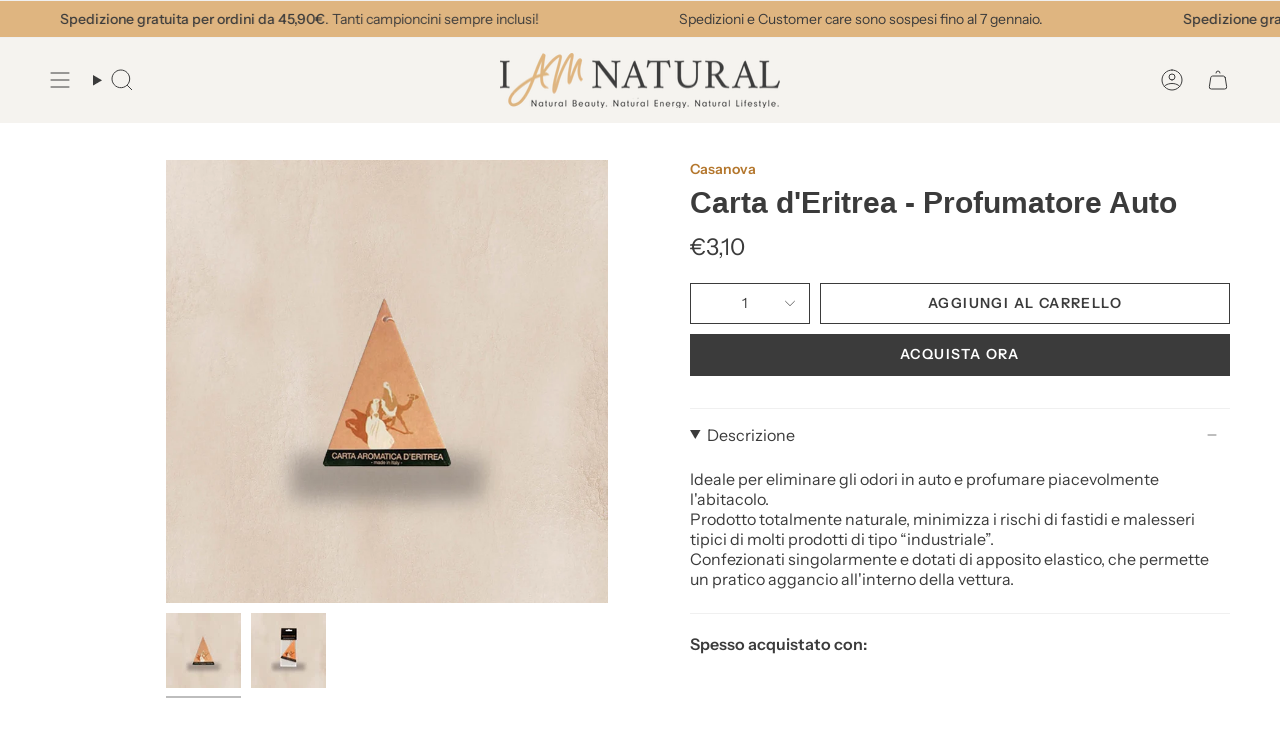

--- FILE ---
content_type: text/html; charset=utf-8
request_url: https://iamnatural.it/collections/carta-eritrea/products/carta-deritrea-profumatore-auto
body_size: 44444
content:
<!doctype html>
<html class="no-js no-touch supports-no-cookies" lang="it">
<head>
<!-- Google Tag Manager -->
<script>(function(w,d,s,l,i){w[l]=w[l]||[];w[l].push({'gtm.start':
new Date().getTime(),event:'gtm.js'});var f=d.getElementsByTagName(s)[0],
j=d.createElement(s),dl=l!='dataLayer'?'&l='+l:'';j.async=true;j.src=
'https://www.googletagmanager.com/gtm.js?id='+i+dl;f.parentNode.insertBefore(j,f);
})(window,document,'script','dataLayer','GTM-5C6264G');</script>
<!-- End Google Tag Manager -->
	
    <script type="text/javascript" src="//widget.trustpilot.com/bootstrap/v5/tp.widget.bootstrap.min.js" async></script> 
  <meta charset="UTF-8">
  <meta http-equiv="X-UA-Compatible" content="IE=edge">
  <meta name="viewport" content="width=device-width, initial-scale=1.0">
  <meta name="theme-color" content="#3b3b3b">
  <link rel="canonical" href="https://iamnatural.it/products/carta-deritrea-profumatore-auto">
  <link rel="preconnect" href="https://cdn.shopify.com" crossorigin>
  <!-- ======================= Broadcast Theme V5.3.0 ========================= --><link rel="preconnect" href="https://fonts.shopifycdn.com" crossorigin><link href="//iamnatural.it/cdn/shop/t/12/assets/theme.css?v=64073474025685717851699436332" as="style" rel="preload">
  <link href="//iamnatural.it/cdn/shop/t/12/assets/vendor.js?v=93779096473886333451698661808" as="script" rel="preload">
  <link href="//iamnatural.it/cdn/shop/t/12/assets/theme.js?v=138928274754105767801698661808" as="script" rel="preload">

    <link rel="icon" type="image/png" href="//iamnatural.it/cdn/shop/files/Logo_IMNATURAL_short-02.png?crop=center&height=32&v=1675097356&width=32">
  

  <!-- Title and description ================================================ -->
  
  <title>
    
    Carta d&#39;Eritrea - Profumatore Auto | IamNatural.it
    
    
    
  </title>

  
    <meta name="description" content="Ideale per eliminare gli odori in auto e profumare piacevolmente l&#39;abitacolo.Prodotto totalmente naturale, minimizza i rischi di fastidi e malesseri tipici di molti prodotti di tipo “industriale”. Confezionati singolarmente e dotati di apposito elastico, che permette un pratico aggancio all&#39;interno della vettura.">
  

  <meta property="og:site_name" content="IamNatural.it">
<meta property="og:url" content="https://iamnatural.it/products/carta-deritrea-profumatore-auto">
<meta property="og:title" content="Carta d&#39;Eritrea - Profumatore Auto | IamNatural.it">
<meta property="og:type" content="product">
<meta property="og:description" content="Ideale per eliminare gli odori in auto e profumare piacevolmente l&#39;abitacolo.Prodotto totalmente naturale, minimizza i rischi di fastidi e malesseri tipici di molti prodotti di tipo “industriale”. Confezionati singolarmente e dotati di apposito elastico, che permette un pratico aggancio all&#39;interno della vettura."><meta property="og:image" content="http://iamnatural.it/cdn/shop/products/Carta_aromatica_eritrea_auto.jpg?v=1638096608">
  <meta property="og:image:secure_url" content="https://iamnatural.it/cdn/shop/products/Carta_aromatica_eritrea_auto.jpg?v=1638096608">
  <meta property="og:image:width" content="1500">
  <meta property="og:image:height" content="1500"><meta property="og:price:amount" content="3,10">
  <meta property="og:price:currency" content="EUR"><meta name="twitter:card" content="summary_large_image">
<meta name="twitter:title" content="Carta d&#39;Eritrea - Profumatore Auto | IamNatural.it">
<meta name="twitter:description" content="Ideale per eliminare gli odori in auto e profumare piacevolmente l&#39;abitacolo.Prodotto totalmente naturale, minimizza i rischi di fastidi e malesseri tipici di molti prodotti di tipo “industriale”. Confezionati singolarmente e dotati di apposito elastico, che permette un pratico aggancio all&#39;interno della vettura.">

  <!-- CSS ================================================================== -->

  <link href="//iamnatural.it/cdn/shop/t/12/assets/font-settings.css?v=23012236897375916551759343423" rel="stylesheet" type="text/css" media="all" />

  
<style data-shopify>

:root {--scrollbar-width: 0px;





--COLOR-VIDEO-BG: #f2f2f2;
--COLOR-BG-BRIGHTER: #f2f2f2;--COLOR-BG: #ffffff;--COLOR-BG-ALPHA-25: rgba(255, 255, 255, 0.25);
--COLOR-BG-TRANSPARENT: rgba(255, 255, 255, 0);
--COLOR-BG-SECONDARY: #ffffff;
--COLOR-BG-SECONDARY-LIGHTEN: #ffffff;
--COLOR-BG-RGB: 255, 255, 255;

--COLOR-TEXT-DARK: #171313;
--COLOR-TEXT: #3b3b3b;
--COLOR-TEXT-LIGHT: #767676;


/* === Opacity shades of grey ===*/
--COLOR-A5:  rgba(59, 59, 59, 0.05);
--COLOR-A10: rgba(59, 59, 59, 0.1);
--COLOR-A15: rgba(59, 59, 59, 0.15);
--COLOR-A20: rgba(59, 59, 59, 0.2);
--COLOR-A25: rgba(59, 59, 59, 0.25);
--COLOR-A30: rgba(59, 59, 59, 0.3);
--COLOR-A35: rgba(59, 59, 59, 0.35);
--COLOR-A40: rgba(59, 59, 59, 0.4);
--COLOR-A45: rgba(59, 59, 59, 0.45);
--COLOR-A50: rgba(59, 59, 59, 0.5);
--COLOR-A55: rgba(59, 59, 59, 0.55);
--COLOR-A60: rgba(59, 59, 59, 0.6);
--COLOR-A65: rgba(59, 59, 59, 0.65);
--COLOR-A70: rgba(59, 59, 59, 0.7);
--COLOR-A75: rgba(59, 59, 59, 0.75);
--COLOR-A80: rgba(59, 59, 59, 0.8);
--COLOR-A85: rgba(59, 59, 59, 0.85);
--COLOR-A90: rgba(59, 59, 59, 0.9);
--COLOR-A95: rgba(59, 59, 59, 0.95);

--COLOR-BORDER: rgb(240, 240, 240);
--COLOR-BORDER-LIGHT: #f6f6f6;
--COLOR-BORDER-HAIRLINE: #f7f7f7;
--COLOR-BORDER-DARK: #bdbdbd;/* === Bright color ===*/
--COLOR-PRIMARY: #3b3b3b;
--COLOR-PRIMARY-HOVER: #171313;
--COLOR-PRIMARY-FADE: rgba(59, 59, 59, 0.05);
--COLOR-PRIMARY-FADE-HOVER: rgba(59, 59, 59, 0.1);
--COLOR-PRIMARY-LIGHT: #a06f6f;--COLOR-PRIMARY-OPPOSITE: #ffffff;



/* === link Color ===*/
--COLOR-LINK: #b4772d;
--COLOR-LINK-HOVER: rgba(180, 119, 45, 0.7);
--COLOR-LINK-FADE: rgba(180, 119, 45, 0.05);
--COLOR-LINK-FADE-HOVER: rgba(180, 119, 45, 0.1);--COLOR-LINK-OPPOSITE: #ffffff;


/* === Product grid sale tags ===*/
--COLOR-SALE-BG: #ffffff;
--COLOR-SALE-TEXT: #3b3b3b;--COLOR-SALE-TEXT-SECONDARY: #3b3b3b;

/* === Product grid badges ===*/
--COLOR-BADGE-BG: #ffffff;
--COLOR-BADGE-TEXT: #3b3b3b;

/* === Product sale color ===*/
--COLOR-SALE: #3b3b3b;

/* === Gray background on Product grid items ===*/--filter-bg: 1.0;/* === Helper colors for form error states ===*/
--COLOR-ERROR: #721C24;
--COLOR-ERROR-BG: #F8D7DA;
--COLOR-ERROR-BORDER: #F5C6CB;



  --RADIUS: 0px;
  --RADIUS-SELECT: 0px;

--COLOR-HEADER-BG: #ffffff;--COLOR-HEADER-BG-TRANSPARENT: rgba(255, 255, 255, 0);
--COLOR-HEADER-LINK: #3b3b3b;
--COLOR-HEADER-LINK-HOVER: rgba(59, 59, 59, 0.7);

--COLOR-MENU-BG: #f5f3ef;
--COLOR-MENU-LINK: #3b3b3b;
--COLOR-MENU-LINK-HOVER: rgba(59, 59, 59, 0.7);
--COLOR-SUBMENU-BG: #f5f3ef;
--COLOR-SUBMENU-LINK: #3b3b3b;
--COLOR-SUBMENU-LINK-HOVER: rgba(59, 59, 59, 0.7);
--COLOR-SUBMENU-TEXT-LIGHT: #737271;
--COLOR-MENU-TRANSPARENT: #ffffff;
--COLOR-MENU-TRANSPARENT-HOVER: rgba(255, 255, 255, 0.7);--COLOR-FOOTER-BG: #f5f3ef;
--COLOR-FOOTER-BG-HAIRLINE: #efece6;
--COLOR-FOOTER-TEXT: #3b3b3b;
--COLOR-FOOTER-TEXT-A35: rgba(59, 59, 59, 0.35);
--COLOR-FOOTER-TEXT-A75: rgba(59, 59, 59, 0.75);
--COLOR-FOOTER-LINK: #3b3b3b;
--COLOR-FOOTER-LINK-HOVER: rgba(59, 59, 59, 0.7);
--COLOR-FOOTER-BORDER: #3b3b3b;

--TRANSPARENT: rgba(255, 255, 255, 0);

/* === Default overlay opacity ===*/
--overlay-opacity: 0;
--underlay-opacity: 1;
--underlay-bg: rgba(0,0,0,0.4);

/* === Custom Cursor ===*/
--ICON-ZOOM-IN: url( "//iamnatural.it/cdn/shop/t/12/assets/icon-zoom-in.svg?v=182473373117644429561698661808" );
--ICON-ZOOM-OUT: url( "//iamnatural.it/cdn/shop/t/12/assets/icon-zoom-out.svg?v=101497157853986683871698661808" );

/* === Custom Icons ===*/


  
  --ICON-ADD-BAG: url( "//iamnatural.it/cdn/shop/t/12/assets/icon-add-bag.svg?v=23763382405227654651698661808" );
  --ICON-ADD-CART: url( "//iamnatural.it/cdn/shop/t/12/assets/icon-add-cart.svg?v=3962293684743587821698661808" );
  --ICON-ARROW-LEFT: url( "//iamnatural.it/cdn/shop/t/12/assets/icon-arrow-left.svg?v=136066145774695772731698661808" );
  --ICON-ARROW-RIGHT: url( "//iamnatural.it/cdn/shop/t/12/assets/icon-arrow-right.svg?v=150928298113663093401698661808" );
  --ICON-SELECT: url("//iamnatural.it/cdn/shop/t/12/assets/icon-select.svg?v=167170173659852274001698661808");


--PRODUCT-GRID-ASPECT-RATIO: 100%;

/* === Typography ===*/
--FONT-WEIGHT-BODY: 400;
--FONT-WEIGHT-BODY-BOLD: 500;

--FONT-STACK-BODY: "Instrument Sans", sans-serif;
--FONT-STYLE-BODY: normal;
--FONT-STYLE-BODY-ITALIC: italic;
--FONT-ADJUST-BODY: 1.0;

--FONT-WEIGHT-HEADING: 400;
--FONT-WEIGHT-HEADING-BOLD: 700;

--FONT-UPPERCASE-HEADING: none;

--FONT-STACK-HEADING: Amiri, serif;
--FONT-STYLE-HEADING: normal;
--FONT-STYLE-HEADING-ITALIC: italic;
--FONT-ADJUST-HEADING: 1.1;

--FONT-STACK-NAV: "Instrument Sans", sans-serif;
--FONT-STYLE-NAV: normal;
--FONT-STYLE-NAV-ITALIC: italic;
--FONT-ADJUST-NAV: 1.0;

--FONT-WEIGHT-NAV: 400;
--FONT-WEIGHT-NAV-BOLD: 500;

--FONT-SIZE-BASE: 1.0rem;
--FONT-SIZE-BASE-PERCENT: 1.0;

/* === Parallax ===*/
--PARALLAX-STRENGTH-MIN: 150.0%;
--PARALLAX-STRENGTH-MAX: 160.0%;--COLUMNS: 4;
--COLUMNS-MEDIUM: 3;
--COLUMNS-SMALL: 2;
--COLUMNS-MOBILE: 1;--LAYOUT-OUTER: 50px;
  --LAYOUT-GUTTER: 32px;
  --LAYOUT-OUTER-MEDIUM: 30px;
  --LAYOUT-GUTTER-MEDIUM: 22px;
  --LAYOUT-OUTER-SMALL: 16px;
  --LAYOUT-GUTTER-SMALL: 16px;--base-animation-delay: 0ms;
--line-height-normal: 1.375; /* Equals to line-height: normal; */--SIDEBAR-WIDTH: 288px;
  --SIDEBAR-WIDTH-MEDIUM: 258px;--DRAWER-WIDTH: 380px;--ICON-STROKE-WIDTH: 1px;/* === Button General ===*/
--BTN-FONT-STACK: "Instrument Sans", sans-serif;
--BTN-FONT-WEIGHT: 600;
--BTN-FONT-STYLE: normal;
--BTN-FONT-SIZE: 14px;

--BTN-LETTER-SPACING: 0.1em;
--BTN-UPPERCASE: uppercase;
--BTN-TEXT-ARROW-OFFSET: -1px;

/* === Button Primary ===*/
--BTN-PRIMARY-BORDER-COLOR: #3b3b3b;
--BTN-PRIMARY-BG-COLOR: #3b3b3b;
--BTN-PRIMARY-TEXT-COLOR: #ffffff;


  --BTN-PRIMARY-BG-COLOR-BRIGHTER: #555555;


/* === Button Secondary ===*/
--BTN-SECONDARY-BORDER-COLOR: #ffffff;
--BTN-SECONDARY-BG-COLOR: #ffffff;
--BTN-SECONDARY-TEXT-COLOR: #3b3b3b;


  --BTN-SECONDARY-BG-COLOR-BRIGHTER: #f2f2f2;


/* === Button White ===*/
--TEXT-BTN-BORDER-WHITE: #fff;
--TEXT-BTN-BG-WHITE: #fff;
--TEXT-BTN-WHITE: #000;
--TEXT-BTN-BG-WHITE-BRIGHTER: #f2f2f2;

/* === Button Black ===*/
--TEXT-BTN-BG-BLACK: #000;
--TEXT-BTN-BORDER-BLACK: #000;
--TEXT-BTN-BLACK: #fff;
--TEXT-BTN-BG-BLACK-BRIGHTER: #1a1a1a;

/* === Cart Gradient ===*/


  --FREE-SHIPPING-GRADIENT: linear-gradient(90deg, rgba(185, 214, 177, 1), rgba(136, 156, 130, 1) 100%);


}

::backdrop {
  --underlay-opacity: 1;
  --underlay-bg: rgba(0,0,0,0.4);
}
</style>


  <link href="//iamnatural.it/cdn/shop/t/12/assets/theme.css?v=64073474025685717851699436332" rel="stylesheet" type="text/css" media="all" />

<script>
    if (window.navigator.userAgent.indexOf('MSIE ') > 0 || window.navigator.userAgent.indexOf('Trident/') > 0) {
      document.documentElement.className = document.documentElement.className + ' ie';

      var scripts = document.getElementsByTagName('script')[0];
      var polyfill = document.createElement("script");
      polyfill.defer = true;
      polyfill.src = "//iamnatural.it/cdn/shop/t/12/assets/ie11.js?v=144489047535103983231698661808";

      scripts.parentNode.insertBefore(polyfill, scripts);
    } else {
      document.documentElement.className = document.documentElement.className.replace('no-js', 'js');
    }

    document.documentElement.style.setProperty('--scrollbar-width', `${getScrollbarWidth()}px`);

    function getScrollbarWidth() {
      // Creating invisible container
      const outer = document.createElement('div');
      outer.style.visibility = 'hidden';
      outer.style.overflow = 'scroll'; // forcing scrollbar to appear
      outer.style.msOverflowStyle = 'scrollbar'; // needed for WinJS apps
      document.documentElement.appendChild(outer);

      // Creating inner element and placing it in the container
      const inner = document.createElement('div');
      outer.appendChild(inner);

      // Calculating difference between container's full width and the child width
      const scrollbarWidth = outer.offsetWidth - inner.offsetWidth;

      // Removing temporary elements from the DOM
      outer.parentNode.removeChild(outer);

      return scrollbarWidth;
    }

    let root = '/';
    if (root[root.length - 1] !== '/') {
      root = root + '/';
    }

    window.theme = {
      routes: {
        root: root,
        cart_url: '/cart',
        cart_add_url: '/cart/add',
        cart_change_url: '/cart/change',
        product_recommendations_url: '/recommendations/products',
        predictive_search_url: '/search/suggest',
        addresses_url: '/account/addresses'
      },
      assets: {
        photoswipe: '//iamnatural.it/cdn/shop/t/12/assets/photoswipe.js?v=162613001030112971491698661808',
        smoothscroll: '//iamnatural.it/cdn/shop/t/12/assets/smoothscroll.js?v=37906625415260927261698661808',
      },
      strings: {
        addToCart: "Aggiungi al carrello",
        cartAcceptanceError: "Devi accettare i nostri termini e condizioni.",
        soldOut: "Esaurito",
        from: "Da",
        preOrder: "Preordina",
        sale: "Offerta",
        subscription: "Abbonamento",
        unavailable: "Non disponibile",
        unitPrice: "Prezzo unitario",
        unitPriceSeparator: "ogni",
        shippingCalcSubmitButton: "Calcola spese di spedizione",
        shippingCalcSubmitButtonDisabled: "Calcolo...",
        selectValue: "Seleziona valore",
        selectColor: "Seleziona colore",
        oneColor: "colore",
        otherColor: "colori",
        upsellAddToCart: "Aggiungi",
        free: "Gratis",
        swatchesColor: "Colore"
      },
      settings: {
        customerLoggedIn: null ? true : false,
        cartDrawerEnabled: true,
        enableQuickAdd: true,
        enableAnimations: true,
        variantOnSale: true,
      },
      sliderArrows: {
        prev: '<button type="button" class="slider__button slider__button--prev" data-button-arrow data-button-prev>' + "Precedente" + '</button>',
        next: '<button type="button" class="slider__button slider__button--next" data-button-arrow data-button-next>' + "Avanti" + '</button>',
      },
      moneyFormat: false ? "€{{amount_with_comma_separator}} EUR" : "€{{amount_with_comma_separator}}",
      moneyWithoutCurrencyFormat: "€{{amount_with_comma_separator}}",
      moneyWithCurrencyFormat: "€{{amount_with_comma_separator}} EUR",
      subtotal: 0,
      info: {
        name: 'broadcast'
      },
      version: '5.3.0'
    };

    if (window.performance) {
      window.performance.mark('init');
    } else {
      window.fastNetworkAndCPU = false;
    }

    let windowInnerHeight = window.innerHeight;
    document.documentElement.style.setProperty('--full-height', `${windowInnerHeight}px`);
    document.documentElement.style.setProperty('--three-quarters', `${windowInnerHeight * 0.75}px`);
    document.documentElement.style.setProperty('--two-thirds', `${windowInnerHeight * 0.66}px`);
    document.documentElement.style.setProperty('--one-half', `${windowInnerHeight * 0.5}px`);
    document.documentElement.style.setProperty('--one-third', `${windowInnerHeight * 0.33}px`);
    document.documentElement.style.setProperty('--one-fifth', `${windowInnerHeight * 0.2}px`);
  </script>

  
    <script src="//iamnatural.it/cdn/shopifycloud/storefront/assets/themes_support/shopify_common-5f594365.js" defer="defer"></script>
  

  <!-- Theme Javascript ============================================================== -->
  <script src="//iamnatural.it/cdn/shop/t/12/assets/vendor.js?v=93779096473886333451698661808" defer="defer"></script>
  <script src="//iamnatural.it/cdn/shop/t/12/assets/theme.js?v=138928274754105767801698661808" defer="defer"></script><!-- Shopify app scripts =========================================================== -->

  <script>window.performance && window.performance.mark && window.performance.mark('shopify.content_for_header.start');</script><meta name="google-site-verification" content="bPiAXbmppszkg9QRRXH-jEUp9uwa-5epkkTc53SdEV4">
<meta id="shopify-digital-wallet" name="shopify-digital-wallet" content="/51260817590/digital_wallets/dialog">
<meta name="shopify-checkout-api-token" content="4acea38bfaf1cc6a40bd3c61ad101657">
<meta id="in-context-paypal-metadata" data-shop-id="51260817590" data-venmo-supported="false" data-environment="production" data-locale="it_IT" data-paypal-v4="true" data-currency="EUR">
<link rel="alternate" type="application/json+oembed" href="https://iamnatural.it/products/carta-deritrea-profumatore-auto.oembed">
<script async="async" src="/checkouts/internal/preloads.js?locale=it-IT"></script>
<script id="apple-pay-shop-capabilities" type="application/json">{"shopId":51260817590,"countryCode":"IT","currencyCode":"EUR","merchantCapabilities":["supports3DS"],"merchantId":"gid:\/\/shopify\/Shop\/51260817590","merchantName":"IamNatural.it","requiredBillingContactFields":["postalAddress","email"],"requiredShippingContactFields":["postalAddress","email"],"shippingType":"shipping","supportedNetworks":["visa","maestro","masterCard","amex"],"total":{"type":"pending","label":"IamNatural.it","amount":"1.00"},"shopifyPaymentsEnabled":true,"supportsSubscriptions":true}</script>
<script id="shopify-features" type="application/json">{"accessToken":"4acea38bfaf1cc6a40bd3c61ad101657","betas":["rich-media-storefront-analytics"],"domain":"iamnatural.it","predictiveSearch":true,"shopId":51260817590,"locale":"it"}</script>
<script>var Shopify = Shopify || {};
Shopify.shop = "i-am-natural-shop.myshopify.com";
Shopify.locale = "it";
Shopify.currency = {"active":"EUR","rate":"1.0"};
Shopify.country = "IT";
Shopify.theme = {"name":"Broadcast","id":154683474258,"schema_name":"Broadcast","schema_version":"5.3.0","theme_store_id":868,"role":"main"};
Shopify.theme.handle = "null";
Shopify.theme.style = {"id":null,"handle":null};
Shopify.cdnHost = "iamnatural.it/cdn";
Shopify.routes = Shopify.routes || {};
Shopify.routes.root = "/";</script>
<script type="module">!function(o){(o.Shopify=o.Shopify||{}).modules=!0}(window);</script>
<script>!function(o){function n(){var o=[];function n(){o.push(Array.prototype.slice.apply(arguments))}return n.q=o,n}var t=o.Shopify=o.Shopify||{};t.loadFeatures=n(),t.autoloadFeatures=n()}(window);</script>
<script id="shop-js-analytics" type="application/json">{"pageType":"product"}</script>
<script defer="defer" async type="module" src="//iamnatural.it/cdn/shopifycloud/shop-js/modules/v2/client.init-shop-cart-sync_DXGljDCh.it.esm.js"></script>
<script defer="defer" async type="module" src="//iamnatural.it/cdn/shopifycloud/shop-js/modules/v2/chunk.common_Dby6QE3M.esm.js"></script>
<script type="module">
  await import("//iamnatural.it/cdn/shopifycloud/shop-js/modules/v2/client.init-shop-cart-sync_DXGljDCh.it.esm.js");
await import("//iamnatural.it/cdn/shopifycloud/shop-js/modules/v2/chunk.common_Dby6QE3M.esm.js");

  window.Shopify.SignInWithShop?.initShopCartSync?.({"fedCMEnabled":true,"windoidEnabled":true});

</script>
<script>(function() {
  var isLoaded = false;
  function asyncLoad() {
    if (isLoaded) return;
    isLoaded = true;
    var urls = ["https:\/\/ecommplugins-scripts.trustpilot.com\/v2.1\/js\/header.min.js?settings=eyJrZXkiOiJ2bVFtVVFDTnMxWGRtYXpRIiwicyI6Im5vbmUifQ==\u0026v=2.5\u0026shop=i-am-natural-shop.myshopify.com","https:\/\/ecommplugins-trustboxsettings.trustpilot.com\/i-am-natural-shop.myshopify.com.js?settings=1699528445725\u0026shop=i-am-natural-shop.myshopify.com","https:\/\/cdn.s3.pop-convert.com\/pcjs.production.min.js?unique_id=i-am-natural-shop.myshopify.com\u0026shop=i-am-natural-shop.myshopify.com","https:\/\/script.pop-convert.com\/new-micro\/production.pc.min.js?unique_id=i-am-natural-shop.myshopify.com\u0026shop=i-am-natural-shop.myshopify.com","\/\/cdn.shopify.com\/proxy\/f626c908aa13b0c41fa7a558931d80ec521424a9a2a6290ebb770344fc715fee\/d33a6lvgbd0fej.cloudfront.net\/script_tag\/secomapp.scripttag.js?shop=i-am-natural-shop.myshopify.com\u0026sp-cache-control=cHVibGljLCBtYXgtYWdlPTkwMA"];
    for (var i = 0; i < urls.length; i++) {
      var s = document.createElement('script');
      s.type = 'text/javascript';
      s.async = true;
      s.src = urls[i];
      var x = document.getElementsByTagName('script')[0];
      x.parentNode.insertBefore(s, x);
    }
  };
  if(window.attachEvent) {
    window.attachEvent('onload', asyncLoad);
  } else {
    window.addEventListener('load', asyncLoad, false);
  }
})();</script>
<script id="__st">var __st={"a":51260817590,"offset":3600,"reqid":"0899f70e-2973-40a0-8667-1e3efc0c79ca-1768986756","pageurl":"iamnatural.it\/collections\/carta-eritrea\/products\/carta-deritrea-profumatore-auto","u":"50784ce3e23c","p":"product","rtyp":"product","rid":7177629958326};</script>
<script>window.ShopifyPaypalV4VisibilityTracking = true;</script>
<script id="captcha-bootstrap">!function(){'use strict';const t='contact',e='account',n='new_comment',o=[[t,t],['blogs',n],['comments',n],[t,'customer']],c=[[e,'customer_login'],[e,'guest_login'],[e,'recover_customer_password'],[e,'create_customer']],r=t=>t.map((([t,e])=>`form[action*='/${t}']:not([data-nocaptcha='true']) input[name='form_type'][value='${e}']`)).join(','),a=t=>()=>t?[...document.querySelectorAll(t)].map((t=>t.form)):[];function s(){const t=[...o],e=r(t);return a(e)}const i='password',u='form_key',d=['recaptcha-v3-token','g-recaptcha-response','h-captcha-response',i],f=()=>{try{return window.sessionStorage}catch{return}},m='__shopify_v',_=t=>t.elements[u];function p(t,e,n=!1){try{const o=window.sessionStorage,c=JSON.parse(o.getItem(e)),{data:r}=function(t){const{data:e,action:n}=t;return t[m]||n?{data:e,action:n}:{data:t,action:n}}(c);for(const[e,n]of Object.entries(r))t.elements[e]&&(t.elements[e].value=n);n&&o.removeItem(e)}catch(o){console.error('form repopulation failed',{error:o})}}const l='form_type',E='cptcha';function T(t){t.dataset[E]=!0}const w=window,h=w.document,L='Shopify',v='ce_forms',y='captcha';let A=!1;((t,e)=>{const n=(g='f06e6c50-85a8-45c8-87d0-21a2b65856fe',I='https://cdn.shopify.com/shopifycloud/storefront-forms-hcaptcha/ce_storefront_forms_captcha_hcaptcha.v1.5.2.iife.js',D={infoText:'Protetto da hCaptcha',privacyText:'Privacy',termsText:'Termini'},(t,e,n)=>{const o=w[L][v],c=o.bindForm;if(c)return c(t,g,e,D).then(n);var r;o.q.push([[t,g,e,D],n]),r=I,A||(h.body.append(Object.assign(h.createElement('script'),{id:'captcha-provider',async:!0,src:r})),A=!0)});var g,I,D;w[L]=w[L]||{},w[L][v]=w[L][v]||{},w[L][v].q=[],w[L][y]=w[L][y]||{},w[L][y].protect=function(t,e){n(t,void 0,e),T(t)},Object.freeze(w[L][y]),function(t,e,n,w,h,L){const[v,y,A,g]=function(t,e,n){const i=e?o:[],u=t?c:[],d=[...i,...u],f=r(d),m=r(i),_=r(d.filter((([t,e])=>n.includes(e))));return[a(f),a(m),a(_),s()]}(w,h,L),I=t=>{const e=t.target;return e instanceof HTMLFormElement?e:e&&e.form},D=t=>v().includes(t);t.addEventListener('submit',(t=>{const e=I(t);if(!e)return;const n=D(e)&&!e.dataset.hcaptchaBound&&!e.dataset.recaptchaBound,o=_(e),c=g().includes(e)&&(!o||!o.value);(n||c)&&t.preventDefault(),c&&!n&&(function(t){try{if(!f())return;!function(t){const e=f();if(!e)return;const n=_(t);if(!n)return;const o=n.value;o&&e.removeItem(o)}(t);const e=Array.from(Array(32),(()=>Math.random().toString(36)[2])).join('');!function(t,e){_(t)||t.append(Object.assign(document.createElement('input'),{type:'hidden',name:u})),t.elements[u].value=e}(t,e),function(t,e){const n=f();if(!n)return;const o=[...t.querySelectorAll(`input[type='${i}']`)].map((({name:t})=>t)),c=[...d,...o],r={};for(const[a,s]of new FormData(t).entries())c.includes(a)||(r[a]=s);n.setItem(e,JSON.stringify({[m]:1,action:t.action,data:r}))}(t,e)}catch(e){console.error('failed to persist form',e)}}(e),e.submit())}));const S=(t,e)=>{t&&!t.dataset[E]&&(n(t,e.some((e=>e===t))),T(t))};for(const o of['focusin','change'])t.addEventListener(o,(t=>{const e=I(t);D(e)&&S(e,y())}));const B=e.get('form_key'),M=e.get(l),P=B&&M;t.addEventListener('DOMContentLoaded',(()=>{const t=y();if(P)for(const e of t)e.elements[l].value===M&&p(e,B);[...new Set([...A(),...v().filter((t=>'true'===t.dataset.shopifyCaptcha))])].forEach((e=>S(e,t)))}))}(h,new URLSearchParams(w.location.search),n,t,e,['guest_login'])})(!0,!0)}();</script>
<script integrity="sha256-4kQ18oKyAcykRKYeNunJcIwy7WH5gtpwJnB7kiuLZ1E=" data-source-attribution="shopify.loadfeatures" defer="defer" src="//iamnatural.it/cdn/shopifycloud/storefront/assets/storefront/load_feature-a0a9edcb.js" crossorigin="anonymous"></script>
<script data-source-attribution="shopify.dynamic_checkout.dynamic.init">var Shopify=Shopify||{};Shopify.PaymentButton=Shopify.PaymentButton||{isStorefrontPortableWallets:!0,init:function(){window.Shopify.PaymentButton.init=function(){};var t=document.createElement("script");t.src="https://iamnatural.it/cdn/shopifycloud/portable-wallets/latest/portable-wallets.it.js",t.type="module",document.head.appendChild(t)}};
</script>
<script data-source-attribution="shopify.dynamic_checkout.buyer_consent">
  function portableWalletsHideBuyerConsent(e){var t=document.getElementById("shopify-buyer-consent"),n=document.getElementById("shopify-subscription-policy-button");t&&n&&(t.classList.add("hidden"),t.setAttribute("aria-hidden","true"),n.removeEventListener("click",e))}function portableWalletsShowBuyerConsent(e){var t=document.getElementById("shopify-buyer-consent"),n=document.getElementById("shopify-subscription-policy-button");t&&n&&(t.classList.remove("hidden"),t.removeAttribute("aria-hidden"),n.addEventListener("click",e))}window.Shopify?.PaymentButton&&(window.Shopify.PaymentButton.hideBuyerConsent=portableWalletsHideBuyerConsent,window.Shopify.PaymentButton.showBuyerConsent=portableWalletsShowBuyerConsent);
</script>
<script>
  function portableWalletsCleanup(e){e&&e.src&&console.error("Failed to load portable wallets script "+e.src);var t=document.querySelectorAll("shopify-accelerated-checkout .shopify-payment-button__skeleton, shopify-accelerated-checkout-cart .wallet-cart-button__skeleton"),e=document.getElementById("shopify-buyer-consent");for(let e=0;e<t.length;e++)t[e].remove();e&&e.remove()}function portableWalletsNotLoadedAsModule(e){e instanceof ErrorEvent&&"string"==typeof e.message&&e.message.includes("import.meta")&&"string"==typeof e.filename&&e.filename.includes("portable-wallets")&&(window.removeEventListener("error",portableWalletsNotLoadedAsModule),window.Shopify.PaymentButton.failedToLoad=e,"loading"===document.readyState?document.addEventListener("DOMContentLoaded",window.Shopify.PaymentButton.init):window.Shopify.PaymentButton.init())}window.addEventListener("error",portableWalletsNotLoadedAsModule);
</script>

<script type="module" src="https://iamnatural.it/cdn/shopifycloud/portable-wallets/latest/portable-wallets.it.js" onError="portableWalletsCleanup(this)" crossorigin="anonymous"></script>
<script nomodule>
  document.addEventListener("DOMContentLoaded", portableWalletsCleanup);
</script>

<link id="shopify-accelerated-checkout-styles" rel="stylesheet" media="screen" href="https://iamnatural.it/cdn/shopifycloud/portable-wallets/latest/accelerated-checkout-backwards-compat.css" crossorigin="anonymous">
<style id="shopify-accelerated-checkout-cart">
        #shopify-buyer-consent {
  margin-top: 1em;
  display: inline-block;
  width: 100%;
}

#shopify-buyer-consent.hidden {
  display: none;
}

#shopify-subscription-policy-button {
  background: none;
  border: none;
  padding: 0;
  text-decoration: underline;
  font-size: inherit;
  cursor: pointer;
}

#shopify-subscription-policy-button::before {
  box-shadow: none;
}

      </style>
<script id="sections-script" data-sections="footer" defer="defer" src="//iamnatural.it/cdn/shop/t/12/compiled_assets/scripts.js?v=3281"></script>
<script>window.performance && window.performance.mark && window.performance.mark('shopify.content_for_header.end');</script>

<!-- BEGIN app block: shopify://apps/consentmo-gdpr/blocks/gdpr_cookie_consent/4fbe573f-a377-4fea-9801-3ee0858cae41 -->


<!-- END app block --><!-- BEGIN app block: shopify://apps/klaviyo-email-marketing-sms/blocks/klaviyo-onsite-embed/2632fe16-c075-4321-a88b-50b567f42507 -->












  <script async src="https://static.klaviyo.com/onsite/js/VKy3xB/klaviyo.js?company_id=VKy3xB"></script>
  <script>!function(){if(!window.klaviyo){window._klOnsite=window._klOnsite||[];try{window.klaviyo=new Proxy({},{get:function(n,i){return"push"===i?function(){var n;(n=window._klOnsite).push.apply(n,arguments)}:function(){for(var n=arguments.length,o=new Array(n),w=0;w<n;w++)o[w]=arguments[w];var t="function"==typeof o[o.length-1]?o.pop():void 0,e=new Promise((function(n){window._klOnsite.push([i].concat(o,[function(i){t&&t(i),n(i)}]))}));return e}}})}catch(n){window.klaviyo=window.klaviyo||[],window.klaviyo.push=function(){var n;(n=window._klOnsite).push.apply(n,arguments)}}}}();</script>

  
    <script id="viewed_product">
      if (item == null) {
        var _learnq = _learnq || [];

        var MetafieldReviews = null
        var MetafieldYotpoRating = null
        var MetafieldYotpoCount = null
        var MetafieldLooxRating = null
        var MetafieldLooxCount = null
        var okendoProduct = null
        var okendoProductReviewCount = null
        var okendoProductReviewAverageValue = null
        try {
          // The following fields are used for Customer Hub recently viewed in order to add reviews.
          // This information is not part of __kla_viewed. Instead, it is part of __kla_viewed_reviewed_items
          MetafieldReviews = {};
          MetafieldYotpoRating = null
          MetafieldYotpoCount = null
          MetafieldLooxRating = null
          MetafieldLooxCount = null

          okendoProduct = null
          // If the okendo metafield is not legacy, it will error, which then requires the new json formatted data
          if (okendoProduct && 'error' in okendoProduct) {
            okendoProduct = null
          }
          okendoProductReviewCount = okendoProduct ? okendoProduct.reviewCount : null
          okendoProductReviewAverageValue = okendoProduct ? okendoProduct.reviewAverageValue : null
        } catch (error) {
          console.error('Error in Klaviyo onsite reviews tracking:', error);
        }

        var item = {
          Name: "Carta d'Eritrea - Profumatore Auto",
          ProductID: 7177629958326,
          Categories: ["Carte Profumate","Casa","Casanova - Carta d'Eritrea","Idee Regalo da 0 a 10€","Incensi e Palo Santo","Lifestyle"],
          ImageURL: "https://iamnatural.it/cdn/shop/products/Carta_aromatica_eritrea_auto_grande.jpg?v=1638096608",
          URL: "https://iamnatural.it/products/carta-deritrea-profumatore-auto",
          Brand: "Casanova",
          Price: "€3,10",
          Value: "3,10",
          CompareAtPrice: "€0,00"
        };
        _learnq.push(['track', 'Viewed Product', item]);
        _learnq.push(['trackViewedItem', {
          Title: item.Name,
          ItemId: item.ProductID,
          Categories: item.Categories,
          ImageUrl: item.ImageURL,
          Url: item.URL,
          Metadata: {
            Brand: item.Brand,
            Price: item.Price,
            Value: item.Value,
            CompareAtPrice: item.CompareAtPrice
          },
          metafields:{
            reviews: MetafieldReviews,
            yotpo:{
              rating: MetafieldYotpoRating,
              count: MetafieldYotpoCount,
            },
            loox:{
              rating: MetafieldLooxRating,
              count: MetafieldLooxCount,
            },
            okendo: {
              rating: okendoProductReviewAverageValue,
              count: okendoProductReviewCount,
            }
          }
        }]);
      }
    </script>
  




  <script>
    window.klaviyoReviewsProductDesignMode = false
  </script>







<!-- END app block --><script src="https://cdn.shopify.com/extensions/019bdfaa-5e81-7f89-b3e7-85feb0669160/consentmo-gdpr-580/assets/consentmo_cookie_consent.js" type="text/javascript" defer="defer"></script>
<link href="https://monorail-edge.shopifysvc.com" rel="dns-prefetch">
<script>(function(){if ("sendBeacon" in navigator && "performance" in window) {try {var session_token_from_headers = performance.getEntriesByType('navigation')[0].serverTiming.find(x => x.name == '_s').description;} catch {var session_token_from_headers = undefined;}var session_cookie_matches = document.cookie.match(/_shopify_s=([^;]*)/);var session_token_from_cookie = session_cookie_matches && session_cookie_matches.length === 2 ? session_cookie_matches[1] : "";var session_token = session_token_from_headers || session_token_from_cookie || "";function handle_abandonment_event(e) {var entries = performance.getEntries().filter(function(entry) {return /monorail-edge.shopifysvc.com/.test(entry.name);});if (!window.abandonment_tracked && entries.length === 0) {window.abandonment_tracked = true;var currentMs = Date.now();var navigation_start = performance.timing.navigationStart;var payload = {shop_id: 51260817590,url: window.location.href,navigation_start,duration: currentMs - navigation_start,session_token,page_type: "product"};window.navigator.sendBeacon("https://monorail-edge.shopifysvc.com/v1/produce", JSON.stringify({schema_id: "online_store_buyer_site_abandonment/1.1",payload: payload,metadata: {event_created_at_ms: currentMs,event_sent_at_ms: currentMs}}));}}window.addEventListener('pagehide', handle_abandonment_event);}}());</script>
<script id="web-pixels-manager-setup">(function e(e,d,r,n,o){if(void 0===o&&(o={}),!Boolean(null===(a=null===(i=window.Shopify)||void 0===i?void 0:i.analytics)||void 0===a?void 0:a.replayQueue)){var i,a;window.Shopify=window.Shopify||{};var t=window.Shopify;t.analytics=t.analytics||{};var s=t.analytics;s.replayQueue=[],s.publish=function(e,d,r){return s.replayQueue.push([e,d,r]),!0};try{self.performance.mark("wpm:start")}catch(e){}var l=function(){var e={modern:/Edge?\/(1{2}[4-9]|1[2-9]\d|[2-9]\d{2}|\d{4,})\.\d+(\.\d+|)|Firefox\/(1{2}[4-9]|1[2-9]\d|[2-9]\d{2}|\d{4,})\.\d+(\.\d+|)|Chrom(ium|e)\/(9{2}|\d{3,})\.\d+(\.\d+|)|(Maci|X1{2}).+ Version\/(15\.\d+|(1[6-9]|[2-9]\d|\d{3,})\.\d+)([,.]\d+|)( \(\w+\)|)( Mobile\/\w+|) Safari\/|Chrome.+OPR\/(9{2}|\d{3,})\.\d+\.\d+|(CPU[ +]OS|iPhone[ +]OS|CPU[ +]iPhone|CPU IPhone OS|CPU iPad OS)[ +]+(15[._]\d+|(1[6-9]|[2-9]\d|\d{3,})[._]\d+)([._]\d+|)|Android:?[ /-](13[3-9]|1[4-9]\d|[2-9]\d{2}|\d{4,})(\.\d+|)(\.\d+|)|Android.+Firefox\/(13[5-9]|1[4-9]\d|[2-9]\d{2}|\d{4,})\.\d+(\.\d+|)|Android.+Chrom(ium|e)\/(13[3-9]|1[4-9]\d|[2-9]\d{2}|\d{4,})\.\d+(\.\d+|)|SamsungBrowser\/([2-9]\d|\d{3,})\.\d+/,legacy:/Edge?\/(1[6-9]|[2-9]\d|\d{3,})\.\d+(\.\d+|)|Firefox\/(5[4-9]|[6-9]\d|\d{3,})\.\d+(\.\d+|)|Chrom(ium|e)\/(5[1-9]|[6-9]\d|\d{3,})\.\d+(\.\d+|)([\d.]+$|.*Safari\/(?![\d.]+ Edge\/[\d.]+$))|(Maci|X1{2}).+ Version\/(10\.\d+|(1[1-9]|[2-9]\d|\d{3,})\.\d+)([,.]\d+|)( \(\w+\)|)( Mobile\/\w+|) Safari\/|Chrome.+OPR\/(3[89]|[4-9]\d|\d{3,})\.\d+\.\d+|(CPU[ +]OS|iPhone[ +]OS|CPU[ +]iPhone|CPU IPhone OS|CPU iPad OS)[ +]+(10[._]\d+|(1[1-9]|[2-9]\d|\d{3,})[._]\d+)([._]\d+|)|Android:?[ /-](13[3-9]|1[4-9]\d|[2-9]\d{2}|\d{4,})(\.\d+|)(\.\d+|)|Mobile Safari.+OPR\/([89]\d|\d{3,})\.\d+\.\d+|Android.+Firefox\/(13[5-9]|1[4-9]\d|[2-9]\d{2}|\d{4,})\.\d+(\.\d+|)|Android.+Chrom(ium|e)\/(13[3-9]|1[4-9]\d|[2-9]\d{2}|\d{4,})\.\d+(\.\d+|)|Android.+(UC? ?Browser|UCWEB|U3)[ /]?(15\.([5-9]|\d{2,})|(1[6-9]|[2-9]\d|\d{3,})\.\d+)\.\d+|SamsungBrowser\/(5\.\d+|([6-9]|\d{2,})\.\d+)|Android.+MQ{2}Browser\/(14(\.(9|\d{2,})|)|(1[5-9]|[2-9]\d|\d{3,})(\.\d+|))(\.\d+|)|K[Aa][Ii]OS\/(3\.\d+|([4-9]|\d{2,})\.\d+)(\.\d+|)/},d=e.modern,r=e.legacy,n=navigator.userAgent;return n.match(d)?"modern":n.match(r)?"legacy":"unknown"}(),u="modern"===l?"modern":"legacy",c=(null!=n?n:{modern:"",legacy:""})[u],f=function(e){return[e.baseUrl,"/wpm","/b",e.hashVersion,"modern"===e.buildTarget?"m":"l",".js"].join("")}({baseUrl:d,hashVersion:r,buildTarget:u}),m=function(e){var d=e.version,r=e.bundleTarget,n=e.surface,o=e.pageUrl,i=e.monorailEndpoint;return{emit:function(e){var a=e.status,t=e.errorMsg,s=(new Date).getTime(),l=JSON.stringify({metadata:{event_sent_at_ms:s},events:[{schema_id:"web_pixels_manager_load/3.1",payload:{version:d,bundle_target:r,page_url:o,status:a,surface:n,error_msg:t},metadata:{event_created_at_ms:s}}]});if(!i)return console&&console.warn&&console.warn("[Web Pixels Manager] No Monorail endpoint provided, skipping logging."),!1;try{return self.navigator.sendBeacon.bind(self.navigator)(i,l)}catch(e){}var u=new XMLHttpRequest;try{return u.open("POST",i,!0),u.setRequestHeader("Content-Type","text/plain"),u.send(l),!0}catch(e){return console&&console.warn&&console.warn("[Web Pixels Manager] Got an unhandled error while logging to Monorail."),!1}}}}({version:r,bundleTarget:l,surface:e.surface,pageUrl:self.location.href,monorailEndpoint:e.monorailEndpoint});try{o.browserTarget=l,function(e){var d=e.src,r=e.async,n=void 0===r||r,o=e.onload,i=e.onerror,a=e.sri,t=e.scriptDataAttributes,s=void 0===t?{}:t,l=document.createElement("script"),u=document.querySelector("head"),c=document.querySelector("body");if(l.async=n,l.src=d,a&&(l.integrity=a,l.crossOrigin="anonymous"),s)for(var f in s)if(Object.prototype.hasOwnProperty.call(s,f))try{l.dataset[f]=s[f]}catch(e){}if(o&&l.addEventListener("load",o),i&&l.addEventListener("error",i),u)u.appendChild(l);else{if(!c)throw new Error("Did not find a head or body element to append the script");c.appendChild(l)}}({src:f,async:!0,onload:function(){if(!function(){var e,d;return Boolean(null===(d=null===(e=window.Shopify)||void 0===e?void 0:e.analytics)||void 0===d?void 0:d.initialized)}()){var d=window.webPixelsManager.init(e)||void 0;if(d){var r=window.Shopify.analytics;r.replayQueue.forEach((function(e){var r=e[0],n=e[1],o=e[2];d.publishCustomEvent(r,n,o)})),r.replayQueue=[],r.publish=d.publishCustomEvent,r.visitor=d.visitor,r.initialized=!0}}},onerror:function(){return m.emit({status:"failed",errorMsg:"".concat(f," has failed to load")})},sri:function(e){var d=/^sha384-[A-Za-z0-9+/=]+$/;return"string"==typeof e&&d.test(e)}(c)?c:"",scriptDataAttributes:o}),m.emit({status:"loading"})}catch(e){m.emit({status:"failed",errorMsg:(null==e?void 0:e.message)||"Unknown error"})}}})({shopId: 51260817590,storefrontBaseUrl: "https://iamnatural.it",extensionsBaseUrl: "https://extensions.shopifycdn.com/cdn/shopifycloud/web-pixels-manager",monorailEndpoint: "https://monorail-edge.shopifysvc.com/unstable/produce_batch",surface: "storefront-renderer",enabledBetaFlags: ["2dca8a86"],webPixelsConfigList: [{"id":"3074556242","configuration":"{\"accountID\":\"VKy3xB\",\"webPixelConfig\":\"eyJlbmFibGVBZGRlZFRvQ2FydEV2ZW50cyI6IHRydWV9\"}","eventPayloadVersion":"v1","runtimeContext":"STRICT","scriptVersion":"524f6c1ee37bacdca7657a665bdca589","type":"APP","apiClientId":123074,"privacyPurposes":["ANALYTICS","MARKETING"],"dataSharingAdjustments":{"protectedCustomerApprovalScopes":["read_customer_address","read_customer_email","read_customer_name","read_customer_personal_data","read_customer_phone"]}},{"id":"2843410770","configuration":"{\"shop\":\"i-am-natural-shop.myshopify.com\",\"collect_url\":\"https:\\\/\\\/collect.bogos.io\\\/collect\"}","eventPayloadVersion":"v1","runtimeContext":"STRICT","scriptVersion":"27aaba9b0270b21ff3511bb6f0b97902","type":"APP","apiClientId":177733,"privacyPurposes":["ANALYTICS","MARKETING","SALE_OF_DATA"],"dataSharingAdjustments":{"protectedCustomerApprovalScopes":["read_customer_address","read_customer_email","read_customer_name","read_customer_personal_data","read_customer_phone"]}},{"id":"2456060242","configuration":"{\"config\":\"{\\\"google_tag_ids\\\":[\\\"AW-432579512\\\",\\\"G-GJL6HYCMH1\\\"],\\\"target_country\\\":\\\"IT\\\",\\\"gtag_events\\\":[{\\\"type\\\":\\\"begin_checkout\\\",\\\"action_label\\\":[\\\"G-GJL6HYCMH1\\\",\\\"AW-432579512\\\"]},{\\\"type\\\":\\\"search\\\",\\\"action_label\\\":[\\\"G-GJL6HYCMH1\\\",\\\"AW-432579512\\\"]},{\\\"type\\\":\\\"view_item\\\",\\\"action_label\\\":[\\\"G-GJL6HYCMH1\\\",\\\"AW-432579512\\\"]},{\\\"type\\\":\\\"purchase\\\",\\\"action_label\\\":[\\\"AW-432579512\\\/ZXjQCL30g-QaELjHos4B\\\",\\\"G-GJL6HYCMH1\\\",\\\"AW-432579512\\\"]},{\\\"type\\\":\\\"page_view\\\",\\\"action_label\\\":[\\\"G-GJL6HYCMH1\\\",\\\"AW-432579512\\\"]},{\\\"type\\\":\\\"add_payment_info\\\",\\\"action_label\\\":[\\\"G-GJL6HYCMH1\\\",\\\"AW-432579512\\\"]},{\\\"type\\\":\\\"add_to_cart\\\",\\\"action_label\\\":[\\\"G-GJL6HYCMH1\\\",\\\"AW-432579512\\\"]}],\\\"enable_monitoring_mode\\\":false}\"}","eventPayloadVersion":"v1","runtimeContext":"OPEN","scriptVersion":"b2a88bafab3e21179ed38636efcd8a93","type":"APP","apiClientId":1780363,"privacyPurposes":[],"dataSharingAdjustments":{"protectedCustomerApprovalScopes":["read_customer_address","read_customer_email","read_customer_name","read_customer_personal_data","read_customer_phone"]}},{"id":"411205970","configuration":"{\"pixel_id\":\"891553764999623\",\"pixel_type\":\"facebook_pixel\",\"metaapp_system_user_token\":\"-\"}","eventPayloadVersion":"v1","runtimeContext":"OPEN","scriptVersion":"ca16bc87fe92b6042fbaa3acc2fbdaa6","type":"APP","apiClientId":2329312,"privacyPurposes":["ANALYTICS","MARKETING","SALE_OF_DATA"],"dataSharingAdjustments":{"protectedCustomerApprovalScopes":["read_customer_address","read_customer_email","read_customer_name","read_customer_personal_data","read_customer_phone"]}},{"id":"shopify-app-pixel","configuration":"{}","eventPayloadVersion":"v1","runtimeContext":"STRICT","scriptVersion":"0450","apiClientId":"shopify-pixel","type":"APP","privacyPurposes":["ANALYTICS","MARKETING"]},{"id":"shopify-custom-pixel","eventPayloadVersion":"v1","runtimeContext":"LAX","scriptVersion":"0450","apiClientId":"shopify-pixel","type":"CUSTOM","privacyPurposes":["ANALYTICS","MARKETING"]}],isMerchantRequest: false,initData: {"shop":{"name":"IamNatural.it","paymentSettings":{"currencyCode":"EUR"},"myshopifyDomain":"i-am-natural-shop.myshopify.com","countryCode":"IT","storefrontUrl":"https:\/\/iamnatural.it"},"customer":null,"cart":null,"checkout":null,"productVariants":[{"price":{"amount":3.1,"currencyCode":"EUR"},"product":{"title":"Carta d'Eritrea - Profumatore Auto","vendor":"Casanova","id":"7177629958326","untranslatedTitle":"Carta d'Eritrea - Profumatore Auto","url":"\/products\/carta-deritrea-profumatore-auto","type":""},"id":"40937028550838","image":{"src":"\/\/iamnatural.it\/cdn\/shop\/products\/Carta_aromatica_eritrea_auto.jpg?v=1638096608"},"sku":"","title":"Default Title","untranslatedTitle":"Default Title"}],"purchasingCompany":null},},"https://iamnatural.it/cdn","fcfee988w5aeb613cpc8e4bc33m6693e112",{"modern":"","legacy":""},{"shopId":"51260817590","storefrontBaseUrl":"https:\/\/iamnatural.it","extensionBaseUrl":"https:\/\/extensions.shopifycdn.com\/cdn\/shopifycloud\/web-pixels-manager","surface":"storefront-renderer","enabledBetaFlags":"[\"2dca8a86\"]","isMerchantRequest":"false","hashVersion":"fcfee988w5aeb613cpc8e4bc33m6693e112","publish":"custom","events":"[[\"page_viewed\",{}],[\"product_viewed\",{\"productVariant\":{\"price\":{\"amount\":3.1,\"currencyCode\":\"EUR\"},\"product\":{\"title\":\"Carta d'Eritrea - Profumatore Auto\",\"vendor\":\"Casanova\",\"id\":\"7177629958326\",\"untranslatedTitle\":\"Carta d'Eritrea - Profumatore Auto\",\"url\":\"\/products\/carta-deritrea-profumatore-auto\",\"type\":\"\"},\"id\":\"40937028550838\",\"image\":{\"src\":\"\/\/iamnatural.it\/cdn\/shop\/products\/Carta_aromatica_eritrea_auto.jpg?v=1638096608\"},\"sku\":\"\",\"title\":\"Default Title\",\"untranslatedTitle\":\"Default Title\"}}]]"});</script><script>
  window.ShopifyAnalytics = window.ShopifyAnalytics || {};
  window.ShopifyAnalytics.meta = window.ShopifyAnalytics.meta || {};
  window.ShopifyAnalytics.meta.currency = 'EUR';
  var meta = {"product":{"id":7177629958326,"gid":"gid:\/\/shopify\/Product\/7177629958326","vendor":"Casanova","type":"","handle":"carta-deritrea-profumatore-auto","variants":[{"id":40937028550838,"price":310,"name":"Carta d'Eritrea - Profumatore Auto","public_title":null,"sku":""}],"remote":false},"page":{"pageType":"product","resourceType":"product","resourceId":7177629958326,"requestId":"0899f70e-2973-40a0-8667-1e3efc0c79ca-1768986756"}};
  for (var attr in meta) {
    window.ShopifyAnalytics.meta[attr] = meta[attr];
  }
</script>
<script class="analytics">
  (function () {
    var customDocumentWrite = function(content) {
      var jquery = null;

      if (window.jQuery) {
        jquery = window.jQuery;
      } else if (window.Checkout && window.Checkout.$) {
        jquery = window.Checkout.$;
      }

      if (jquery) {
        jquery('body').append(content);
      }
    };

    var hasLoggedConversion = function(token) {
      if (token) {
        return document.cookie.indexOf('loggedConversion=' + token) !== -1;
      }
      return false;
    }

    var setCookieIfConversion = function(token) {
      if (token) {
        var twoMonthsFromNow = new Date(Date.now());
        twoMonthsFromNow.setMonth(twoMonthsFromNow.getMonth() + 2);

        document.cookie = 'loggedConversion=' + token + '; expires=' + twoMonthsFromNow;
      }
    }

    var trekkie = window.ShopifyAnalytics.lib = window.trekkie = window.trekkie || [];
    if (trekkie.integrations) {
      return;
    }
    trekkie.methods = [
      'identify',
      'page',
      'ready',
      'track',
      'trackForm',
      'trackLink'
    ];
    trekkie.factory = function(method) {
      return function() {
        var args = Array.prototype.slice.call(arguments);
        args.unshift(method);
        trekkie.push(args);
        return trekkie;
      };
    };
    for (var i = 0; i < trekkie.methods.length; i++) {
      var key = trekkie.methods[i];
      trekkie[key] = trekkie.factory(key);
    }
    trekkie.load = function(config) {
      trekkie.config = config || {};
      trekkie.config.initialDocumentCookie = document.cookie;
      var first = document.getElementsByTagName('script')[0];
      var script = document.createElement('script');
      script.type = 'text/javascript';
      script.onerror = function(e) {
        var scriptFallback = document.createElement('script');
        scriptFallback.type = 'text/javascript';
        scriptFallback.onerror = function(error) {
                var Monorail = {
      produce: function produce(monorailDomain, schemaId, payload) {
        var currentMs = new Date().getTime();
        var event = {
          schema_id: schemaId,
          payload: payload,
          metadata: {
            event_created_at_ms: currentMs,
            event_sent_at_ms: currentMs
          }
        };
        return Monorail.sendRequest("https://" + monorailDomain + "/v1/produce", JSON.stringify(event));
      },
      sendRequest: function sendRequest(endpointUrl, payload) {
        // Try the sendBeacon API
        if (window && window.navigator && typeof window.navigator.sendBeacon === 'function' && typeof window.Blob === 'function' && !Monorail.isIos12()) {
          var blobData = new window.Blob([payload], {
            type: 'text/plain'
          });

          if (window.navigator.sendBeacon(endpointUrl, blobData)) {
            return true;
          } // sendBeacon was not successful

        } // XHR beacon

        var xhr = new XMLHttpRequest();

        try {
          xhr.open('POST', endpointUrl);
          xhr.setRequestHeader('Content-Type', 'text/plain');
          xhr.send(payload);
        } catch (e) {
          console.log(e);
        }

        return false;
      },
      isIos12: function isIos12() {
        return window.navigator.userAgent.lastIndexOf('iPhone; CPU iPhone OS 12_') !== -1 || window.navigator.userAgent.lastIndexOf('iPad; CPU OS 12_') !== -1;
      }
    };
    Monorail.produce('monorail-edge.shopifysvc.com',
      'trekkie_storefront_load_errors/1.1',
      {shop_id: 51260817590,
      theme_id: 154683474258,
      app_name: "storefront",
      context_url: window.location.href,
      source_url: "//iamnatural.it/cdn/s/trekkie.storefront.cd680fe47e6c39ca5d5df5f0a32d569bc48c0f27.min.js"});

        };
        scriptFallback.async = true;
        scriptFallback.src = '//iamnatural.it/cdn/s/trekkie.storefront.cd680fe47e6c39ca5d5df5f0a32d569bc48c0f27.min.js';
        first.parentNode.insertBefore(scriptFallback, first);
      };
      script.async = true;
      script.src = '//iamnatural.it/cdn/s/trekkie.storefront.cd680fe47e6c39ca5d5df5f0a32d569bc48c0f27.min.js';
      first.parentNode.insertBefore(script, first);
    };
    trekkie.load(
      {"Trekkie":{"appName":"storefront","development":false,"defaultAttributes":{"shopId":51260817590,"isMerchantRequest":null,"themeId":154683474258,"themeCityHash":"13265391252460033409","contentLanguage":"it","currency":"EUR","eventMetadataId":"66a8a3c9-52f4-4e18-9d9b-e57ef98af50d"},"isServerSideCookieWritingEnabled":true,"monorailRegion":"shop_domain","enabledBetaFlags":["65f19447"]},"Session Attribution":{},"S2S":{"facebookCapiEnabled":false,"source":"trekkie-storefront-renderer","apiClientId":580111}}
    );

    var loaded = false;
    trekkie.ready(function() {
      if (loaded) return;
      loaded = true;

      window.ShopifyAnalytics.lib = window.trekkie;

      var originalDocumentWrite = document.write;
      document.write = customDocumentWrite;
      try { window.ShopifyAnalytics.merchantGoogleAnalytics.call(this); } catch(error) {};
      document.write = originalDocumentWrite;

      window.ShopifyAnalytics.lib.page(null,{"pageType":"product","resourceType":"product","resourceId":7177629958326,"requestId":"0899f70e-2973-40a0-8667-1e3efc0c79ca-1768986756","shopifyEmitted":true});

      var match = window.location.pathname.match(/checkouts\/(.+)\/(thank_you|post_purchase)/)
      var token = match? match[1]: undefined;
      if (!hasLoggedConversion(token)) {
        setCookieIfConversion(token);
        window.ShopifyAnalytics.lib.track("Viewed Product",{"currency":"EUR","variantId":40937028550838,"productId":7177629958326,"productGid":"gid:\/\/shopify\/Product\/7177629958326","name":"Carta d'Eritrea - Profumatore Auto","price":"3.10","sku":"","brand":"Casanova","variant":null,"category":"","nonInteraction":true,"remote":false},undefined,undefined,{"shopifyEmitted":true});
      window.ShopifyAnalytics.lib.track("monorail:\/\/trekkie_storefront_viewed_product\/1.1",{"currency":"EUR","variantId":40937028550838,"productId":7177629958326,"productGid":"gid:\/\/shopify\/Product\/7177629958326","name":"Carta d'Eritrea - Profumatore Auto","price":"3.10","sku":"","brand":"Casanova","variant":null,"category":"","nonInteraction":true,"remote":false,"referer":"https:\/\/iamnatural.it\/collections\/carta-eritrea\/products\/carta-deritrea-profumatore-auto"});
      }
    });


        var eventsListenerScript = document.createElement('script');
        eventsListenerScript.async = true;
        eventsListenerScript.src = "//iamnatural.it/cdn/shopifycloud/storefront/assets/shop_events_listener-3da45d37.js";
        document.getElementsByTagName('head')[0].appendChild(eventsListenerScript);

})();</script>
<script
  defer
  src="https://iamnatural.it/cdn/shopifycloud/perf-kit/shopify-perf-kit-3.0.4.min.js"
  data-application="storefront-renderer"
  data-shop-id="51260817590"
  data-render-region="gcp-us-east1"
  data-page-type="product"
  data-theme-instance-id="154683474258"
  data-theme-name="Broadcast"
  data-theme-version="5.3.0"
  data-monorail-region="shop_domain"
  data-resource-timing-sampling-rate="10"
  data-shs="true"
  data-shs-beacon="true"
  data-shs-export-with-fetch="true"
  data-shs-logs-sample-rate="1"
  data-shs-beacon-endpoint="https://iamnatural.it/api/collect"
></script>
</head>

<body id="carta-d-39-eritrea-profumatore-auto-iamnatural-it" class="template-product grid-classic aos-initialized" data-animations="true">
<!-- Google Tag Manager (noscript) -->
<noscript><iframe src="https://www.googletagmanager.com/ns.html?id=GTM-5C6264G"
height="0" width="0" style="display:none;visibility:hidden"></iframe></noscript>
<!-- End Google Tag Manager (noscript) --><a class="in-page-link visually-hidden skip-link" data-skip-content href="#MainContent">Vai al contenuto</a>

  <div class="container" data-site-container>
    <div class="header-sections">
      <!-- BEGIN sections: group-header -->
<div id="shopify-section-sections--20039113408850__announcement" class="shopify-section shopify-section-group-group-header page-announcement"><style data-shopify>:root {--ANNOUNCEMENT-HEIGHT-DESKTOP: max(calc(var(--font-2) * var(--FONT-ADJUST-BODY) * var(--line-height-normal)), 36px);
        --ANNOUNCEMENT-HEIGHT-MOBILE: max(calc(var(--font-2) * var(--FONT-ADJUST-BODY) * var(--line-height-normal)), 36px);}</style><div id="Announcement--sections--20039113408850__announcement"
  class="announcement__wrapper announcement__wrapper--top announcement__wrapper--borders"
  data-announcement-wrapper
  data-section-id="sections--20039113408850__announcement"
  data-section-type="announcement"
  style="--PT: 0px;
  --PB: 0px;

  --ticker-direction: ticker-rtl;--bg: #dfb580;
    --bg-transparent: rgba(223, 181, 128, 0);--text: #3b3b3b;
    --link: #3b3b3b;
    --link-hover: #3b3b3b;--text-size: var(--font-2);
  --text-align: center;
  --justify-content: center;"><div class="announcement__bar announcement__bar--error">
      <div class="announcement__message">
        <div class="announcement__text">
          <div class="announcement__main">Questo sito non supporta completamente il tuo browser. Ti consigliamo di utilizzare Edge, Chrome, Safari o Firefox.</div>
        </div>
      </div>
    </div><announcement-bar class="announcement__bar-outer"
        style="--padding-scrolling: 70px;"><div class="announcement__bar-holder announcement__bar-holder--marquee">
            <div class="announcement__bar"><ticker-bar autoplay speed="1.63">
                <div data-ticker-frame class="announcement__message">
                  <div data-ticker-scale class="announcement__scale ticker--unloaded">
                    <div data-ticker-text class="announcement__text">
                      <div class="announcement__slide" style="" >
          <div class="body-size-2"><p>Spedizioni e Customer care sono sospesi fino al 7 gennaio. </p>
</div>
        </div><div class="announcement__slide" style="" >
          <div class="body-size-2"><p><strong>Spedizione gratuita per ordini da 45,90€</strong>. Tanti campioncini sempre inclusi!</p>
</div>
        </div>
                    </div>
                  </div>
                </div>
              </ticker-bar>
            </div>
          </div></announcement-bar></div>
</div><div id="shopify-section-sections--20039113408850__header" class="shopify-section shopify-section-group-group-header page-header"><style data-shopify>:root {
    --HEADER-HEIGHT: 84px;
    --HEADER-HEIGHT-MEDIUM: 78.0px;
    --HEADER-HEIGHT-MOBILE: 60.0px;

    
--icon-add-cart: var(--ICON-ADD-BAG);}

  .theme__header {
    --PT: 15px;
    --PB: 15px;

    
  }.header__logo__link {
      --logo-padding: 19.51219512195122%;

      
        --logo-width-desktop: 280px;
      

      
        --logo-width-mobile: 120px;
      
    }.main-content > .shopify-section:first-of-type .backdrop--linear:before { display: none; }</style><div class="header__wrapper"
  data-header-wrapper
  
  data-header-sticky
  data-header-style="logo_beside"
  data-section-id="sections--20039113408850__header"
  data-section-type="header"
  style="--highlight: #dfb580;">

  <header class="theme__header" role="banner" data-header-height><div class="section-padding">
      <div class="header__mobile">
        <div class="header__mobile__left">
    <div class="header__mobile__button">
      <button class="header__mobile__hamburger"
        data-drawer-toggle="hamburger"
        aria-label="Mostra menu"
        aria-haspopup="true"
        aria-expanded="false"
        aria-controls="header-menu"><svg aria-hidden="true" focusable="false" role="presentation" class="icon icon-menu" viewBox="0 0 24 24"><path d="M3 5h18M3 12h18M3 19h18" stroke="#000" stroke-linecap="round" stroke-linejoin="round"/></svg></button>
    </div><div class="header__mobile__button">
        <header-search-popdown>
          <details>
            <summary class="navlink navlink--search" aria-haspopup="dialog" data-popdown-toggle title="Cerca"><svg aria-hidden="true" focusable="false" role="presentation" class="icon icon-search" viewBox="0 0 24 24"><g stroke="currentColor"><path d="M10.85 2c2.444 0 4.657.99 6.258 2.592A8.85 8.85 0 1 1 10.85 2ZM17.122 17.122 22 22"/></g></svg><svg aria-hidden="true" focusable="false" role="presentation" class="icon icon-cancel" viewBox="0 0 24 24"><path d="M6.758 17.243 12.001 12m5.243-5.243L12 12m0 0L6.758 6.757M12.001 12l5.243 5.243" stroke="currentColor" stroke-linecap="round" stroke-linejoin="round"/></svg><span class="visually-hidden">Cerca</span>
            </summary><div class="search-popdown" role="dialog" aria-modal="true" aria-label="Cerca" data-popdown>
  <div class="wrapper">
    <div class="search-popdown__main"><header-search-form><form class="search-form"
          action="/search"
          method="get"
          role="search">
          <input name="options[prefix]" type="hidden" value="last">

          <button class="search-popdown__submit" type="submit" aria-label="Cerca"><svg aria-hidden="true" focusable="false" role="presentation" class="icon icon-search" viewBox="0 0 24 24"><g stroke="currentColor"><path d="M10.85 2c2.444 0 4.657.99 6.258 2.592A8.85 8.85 0 1 1 10.85 2ZM17.122 17.122 22 22"/></g></svg></button>

          <div class="input-holder">
            <label for="SearchInput--mobile" class="visually-hidden">Cerca</label>
            <input type="search"
              id="SearchInput--mobile"
              data-predictive-search-input="search-popdown-results"
              name="q"
              value=""
              placeholder="Cerca"
              role="combobox"
              aria-label="Cerca nel negozio"
              aria-owns="predictive-search-results"
              aria-controls="predictive-search-results"
              aria-expanded="false"
              aria-haspopup="listbox"
              aria-autocomplete="list"
              autocorrect="off"
              autocomplete="off"
              autocapitalize="off"
              spellcheck="false">

            <button type="reset" class="search-reset hidden" aria-label="Reimposta">Cancella</button>
          </div></form></header-search-form><div class="search-popdown__close">
        <button type="button" class="search-popdown__close__button" title="Chiudi" data-popdown-close><svg aria-hidden="true" focusable="false" role="presentation" class="icon icon-cancel" viewBox="0 0 24 24"><path d="M6.758 17.243 12.001 12m5.243-5.243L12 12m0 0L6.758 6.757M12.001 12l5.243 5.243" stroke="currentColor" stroke-linecap="round" stroke-linejoin="round"/></svg></button>
      </div>
    </div>
  </div>
</div>
<span class="underlay" data-popdown-underlay></span>
          </details>
        </header-search-popdown>
      </div></div>

  <div class="header__logo header__logo--image">
    <a class="header__logo__link" href="/" data-logo-link><figure class="logo__img logo__img--color image-wrapper lazy-image is-loading" style="--aspect-ratio: 5.125;"><img src="//iamnatural.it/cdn/shop/files/Logo_IMNATURAL_2023.png?crop=center&amp;height=109&amp;v=1693932672&amp;width=560" alt="logo-iamnatural" width="560" height="109" loading="eager" srcset="//iamnatural.it/cdn/shop/files/Logo_IMNATURAL_2023.png?crop=center&amp;height=27&amp;v=1693932672&amp;width=140 140w, //iamnatural.it/cdn/shop/files/Logo_IMNATURAL_2023.png?crop=center&amp;height=31&amp;v=1693932672&amp;width=160 160w, //iamnatural.it/cdn/shop/files/Logo_IMNATURAL_2023.png?crop=center&amp;height=35&amp;v=1693932672&amp;width=180 180w, //iamnatural.it/cdn/shop/files/Logo_IMNATURAL_2023.png?crop=center&amp;height=39&amp;v=1693932672&amp;width=200 200w, //iamnatural.it/cdn/shop/files/Logo_IMNATURAL_2023.png?crop=center&amp;height=54&amp;v=1693932672&amp;width=280 280w, //iamnatural.it/cdn/shop/files/Logo_IMNATURAL_2023.png?crop=center&amp;height=109&amp;v=1693932672&amp;width=560 560w, //iamnatural.it/cdn/shop/files/Logo_IMNATURAL_2023.png?crop=center&amp;height=23&amp;v=1693932672&amp;width=120 120w, //iamnatural.it/cdn/shop/files/Logo_IMNATURAL_2023.png?crop=center&amp;height=46&amp;v=1693932672&amp;width=240 240w, //iamnatural.it/cdn/shop/files/Logo_IMNATURAL_2023.png?v=1693932672&amp;width=2255 2255w" sizes="(min-width: 768px) 280px, (min-width: 480px) 120px, calc((100vw - 64px) * 0.5)" fetchpriority="high" class=" is-loading ">
</figure>
</a>
  </div>

  <div class="header__mobile__right"><div class="header__mobile__button">
        <a href="/account" class="navlink"><svg aria-hidden="true" focusable="false" role="presentation" class="icon icon-profile-circled" viewBox="0 0 24 24"><path d="M12 2C6.477 2 2 6.477 2 12s4.477 10 10 10 10-4.477 10-10S17.523 2 12 2z" stroke="#000" stroke-linecap="round" stroke-linejoin="round"/><path d="M4.271 18.346S6.5 15.5 12 15.5s7.73 2.846 7.73 2.846M12 12a3 3 0 1 0 0-6 3 3 0 0 0 0 6z" stroke="#000" stroke-linecap="round" stroke-linejoin="round"/></svg><span class="visually-hidden">Account</span>
        </a>
      </div><div class="header__mobile__button">
      <a href="/cart" class="navlink navlink--cart navlink--cart--icon"  data-cart-toggle >
        <div class="navlink__cart__content">
    <span class="visually-hidden">Carrello</span>

    <span class="header__cart__status__holder">
      <span class="header__cart__status" data-status-separator=": " data-cart-count="0">
        0
      </span><!-- /snippets/social-icon.liquid -->


<svg aria-hidden="true" focusable="false" role="presentation" class="icon icon-bag" viewBox="0 0 24 24"><path d="m19.26 9.696 1.385 9A2 2 0 0 1 18.67 21H5.33a2 2 0 0 1-1.977-2.304l1.385-9A2 2 0 0 1 6.716 8h10.568a2 2 0 0 1 1.977 1.696zM14 5a2 2 0 1 0-4 0" stroke="#000" stroke-linecap="round" stroke-linejoin="round"/></svg></span>
  </div>
      </a>
    </div>
  </div>
      </div>

      <div class="header__desktop" data-header-desktop><div class="header__desktop__upper" data-takes-space-wrapper>
              <div data-child-takes-space class="header__desktop__bar__l"><div class="header__logo header__logo--image">
    <a class="header__logo__link" href="/" data-logo-link><figure class="logo__img logo__img--color image-wrapper lazy-image is-loading" style="--aspect-ratio: 5.125;"><img src="//iamnatural.it/cdn/shop/files/Logo_IMNATURAL_2023.png?crop=center&amp;height=109&amp;v=1693932672&amp;width=560" alt="logo-iamnatural" width="560" height="109" loading="eager" srcset="//iamnatural.it/cdn/shop/files/Logo_IMNATURAL_2023.png?crop=center&amp;height=27&amp;v=1693932672&amp;width=140 140w, //iamnatural.it/cdn/shop/files/Logo_IMNATURAL_2023.png?crop=center&amp;height=31&amp;v=1693932672&amp;width=160 160w, //iamnatural.it/cdn/shop/files/Logo_IMNATURAL_2023.png?crop=center&amp;height=35&amp;v=1693932672&amp;width=180 180w, //iamnatural.it/cdn/shop/files/Logo_IMNATURAL_2023.png?crop=center&amp;height=39&amp;v=1693932672&amp;width=200 200w, //iamnatural.it/cdn/shop/files/Logo_IMNATURAL_2023.png?crop=center&amp;height=54&amp;v=1693932672&amp;width=280 280w, //iamnatural.it/cdn/shop/files/Logo_IMNATURAL_2023.png?crop=center&amp;height=109&amp;v=1693932672&amp;width=560 560w, //iamnatural.it/cdn/shop/files/Logo_IMNATURAL_2023.png?crop=center&amp;height=23&amp;v=1693932672&amp;width=120 120w, //iamnatural.it/cdn/shop/files/Logo_IMNATURAL_2023.png?crop=center&amp;height=46&amp;v=1693932672&amp;width=240 240w, //iamnatural.it/cdn/shop/files/Logo_IMNATURAL_2023.png?v=1693932672&amp;width=2255 2255w" sizes="(min-width: 768px) 280px, (min-width: 480px) 120px, calc((100vw - 64px) * 0.5)" fetchpriority="high" class=" is-loading ">
</figure>
</a>
  </div></div>

              <div data-child-takes-space class="header__desktop__bar__c"><nav class="header__menu">

<div class="menu__item  child"
  >
  <a href="/" data-top-link class="navlink navlink--toplevel">
    <span class="navtext">Home</span>
  </a>
  
</div>


<div class="menu__item  grandparent kids-5  "
  
    aria-haspopup="true"
    aria-expanded="false"
    data-hover-disclosure-toggle="dropdown-c63348554f6d84dacc6eaac7661966f3"
    aria-controls="dropdown-c63348554f6d84dacc6eaac7661966f3"
    role="button"
  >
  <a href="/collections/prodotti-viso-ecobio" data-top-link class="navlink navlink--toplevel">
    <span class="navtext">Viso</span>
  </a>
  
    <div class="header__dropdown"
      data-hover-disclosure
      id="dropdown-c63348554f6d84dacc6eaac7661966f3">
      <div class="header__dropdown__wrapper">
        <div class="header__dropdown__inner"><div class="header__grandparent__links">
                
                  
<div class="dropdown__family">
                      <a href="/collections/prodotti-viso-ecobio" data-stagger-first class="navlink navlink--child">
                        <span class="navtext">Prodotti</span>
                      </a>
                      
<a href="/collections/detergenti-viso-ecobio" data-stagger-second class="navlink navlink--grandchild">
                          <span class="navtext">Detergenti</span>
                        </a>
                      
<a href="/collections/tonico-viso-ecobio" data-stagger-second class="navlink navlink--grandchild">
                          <span class="navtext">Tonici</span>
                        </a>
                      
<a href="/collections/sieri-viso-ecobio" data-stagger-second class="navlink navlink--grandchild">
                          <span class="navtext">Sieri</span>
                        </a>
                      
<a href="/collections/creme-viso-ecobio" data-stagger-second class="navlink navlink--grandchild">
                          <span class="navtext">Creme</span>
                        </a>
                      
<a href="/collections/contorno-occhi-ecobio" data-stagger-second class="navlink navlink--grandchild">
                          <span class="navtext">Contorno occhi</span>
                        </a>
                      
<a href="/collections/maschere-viso-ecobio" data-stagger-second class="navlink navlink--grandchild">
                          <span class="navtext">Maschere</span>
                        </a>
                      
<a href="/collections/scrub-viso-ecobio" data-stagger-second class="navlink navlink--grandchild">
                          <span class="navtext">Scrub</span>
                        </a>
                      
<a href="/collections/lip-balm" data-stagger-second class="navlink navlink--grandchild">
                          <span class="navtext">Lip Balm</span>
                        </a>
                      
<a href="/collections/accessori-1" data-stagger-second class="navlink navlink--grandchild">
                          <span class="navtext">Accessori</span>
                        </a>
                      
                    </div>
                  
<div class="dropdown__family">
                      <a href="/collections/prodotti-viso-ecobio" data-stagger-first class="navlink navlink--child">
                        <span class="navtext">Tipo di pelle</span>
                      </a>
                      
<a href="/collections/skincare-mista-grassa-ecobio" data-stagger-second class="navlink navlink--grandchild">
                          <span class="navtext">Pelle mista e grassa</span>
                        </a>
                      
<a href="/collections/skincare-pelle-sensibile-ecobio" data-stagger-second class="navlink navlink--grandchild">
                          <span class="navtext">Pelle sensibile</span>
                        </a>
                      
<a href="/collections/skincare-matura-ecobio" data-stagger-second class="navlink navlink--grandchild">
                          <span class="navtext">Pelle matura o con primi segni</span>
                        </a>
                      
<a href="/collections/skincare-pelle-secca-ecobio" data-stagger-second class="navlink navlink--grandchild">
                          <span class="navtext">Pelle secca</span>
                        </a>
                      
                    </div>
                  
<div class="dropdown__family">
                      <a href="/collections/prodotti-viso-ecobio" data-stagger-first class="navlink navlink--child">
                        <span class="navtext">Ingrediente</span>
                      </a>
                      
<a href="/collections/cosmetici-ecobio-rosa" data-stagger-second class="navlink navlink--grandchild">
                          <span class="navtext">Rosa</span>
                        </a>
                      
<a href="/collections/acido-ialuronico-ecobio" data-stagger-second class="navlink navlink--grandchild">
                          <span class="navtext">Acido ialuronico</span>
                        </a>
                      
<a href="/collections/aleppo-olio-oliva-ecobio" data-stagger-second class="navlink navlink--grandchild">
                          <span class="navtext">Olio d&#39;Oliva e Aleppo</span>
                        </a>
                      
<a href="/collections/bava-di-lumaca-latte-dasina" data-stagger-second class="navlink navlink--grandchild">
                          <span class="navtext">Bava di Lumaca e Latte d&#39;Asina</span>
                        </a>
                      
<a href="/collections/4-acidi-ialuronici-e-bava-di-lumaca" data-stagger-second class="navlink navlink--grandchild">
                          <span class="navtext">4 Acidi Ialuronici e Bava di Lumaca</span>
                        </a>
                      
<a href="/collections/malva-bio" data-stagger-second class="navlink navlink--grandchild">
                          <span class="navtext">Malva bio</span>
                        </a>
                      
                    </div>
                  
<div class="dropdown__family">
                      <a href="/collections/prodotti-viso-ecobio" data-stagger-first class="navlink navlink--child">
                        <span class="navtext">Trattamento</span>
                      </a>
                      
<a href="/collections/prodotti-antiage-ecobio" data-stagger-second class="navlink navlink--grandchild">
                          <span class="navtext">Antiage</span>
                        </a>
                      
<a href="/collections/prodotti-imperfezioni-ecobio" data-stagger-second class="navlink navlink--grandchild">
                          <span class="navtext">Imperfezioni</span>
                        </a>
                      
<a href="/collections/illuminanti-ecobio" data-stagger-second class="navlink navlink--grandchild">
                          <span class="navtext">Illuminanti</span>
                        </a>
                      
<a href="/collections/prodotti-macchie-discromie-ecobio" data-stagger-second class="navlink navlink--grandchild">
                          <span class="navtext">Macchie e discromie</span>
                        </a>
                      
                    </div>
                  
<div class="dropdown__family">
                      <a href="/collections/make-up" data-stagger-first class="navlink navlink--child">
                        <span class="navtext">Make up</span>
                      </a>
                      
                    </div>
                  
                
              </div></div>
      </div>
    </div>
  
</div>


<div class="menu__item  grandparent kids-3  "
  
    aria-haspopup="true"
    aria-expanded="false"
    data-hover-disclosure-toggle="dropdown-a447e44046156954f1ecf855716d8852"
    aria-controls="dropdown-a447e44046156954f1ecf855716d8852"
    role="button"
  >
  <a href="/collections/prodotti-capelli-ecobio" data-top-link class="navlink navlink--toplevel">
    <span class="navtext">Capelli</span>
  </a>
  
    <div class="header__dropdown"
      data-hover-disclosure
      id="dropdown-a447e44046156954f1ecf855716d8852">
      <div class="header__dropdown__wrapper">
        <div class="header__dropdown__inner"><div class="header__grandparent__links">
                
                  
<div class="dropdown__family">
                      <a href="/collections/prodotti-capelli-ecobio" data-stagger-first class="navlink navlink--child">
                        <span class="navtext">Prodotti</span>
                      </a>
                      
<a href="/collections/shampoo-ecobio" data-stagger-second class="navlink navlink--grandchild">
                          <span class="navtext">Shampoo</span>
                        </a>
                      
<a href="/collections/balsamo-ecobio" data-stagger-second class="navlink navlink--grandchild">
                          <span class="navtext">Balsamo</span>
                        </a>
                      
<a href="/collections/maschere-capelli-ecobio" data-stagger-second class="navlink navlink--grandchild">
                          <span class="navtext">Maschera</span>
                        </a>
                      
<a href="/collections/styling-lozioni-ecobio" data-stagger-second class="navlink navlink--grandchild">
                          <span class="navtext">Styling e lozioni</span>
                        </a>
                      
                    </div>
                  
<div class="dropdown__family">
                      <a href="/collections/prodotti-capelli-ecobio" data-stagger-first class="navlink navlink--child">
                        <span class="navtext">Tipo di Capelli</span>
                      </a>
                      
<a href="/collections/prodotti-capelli-secchi-ecobio" data-stagger-second class="navlink navlink--grandchild">
                          <span class="navtext">Capelli secchi o danneggiati</span>
                        </a>
                      
<a href="/collections/prodotti-capelli-trattati-ecobio" data-stagger-second class="navlink navlink--grandchild">
                          <span class="navtext">Capelli trattati</span>
                        </a>
                      
<a href="/collections/prodotti-capelli-grassi-ecobio" data-stagger-second class="navlink navlink--grandchild">
                          <span class="navtext">Capelli grassi</span>
                        </a>
                      
<a href="/collections/prodotti-capelli-ricci-mossi-ecobio" data-stagger-second class="navlink navlink--grandchild">
                          <span class="navtext">Capelli mossi o ricci</span>
                        </a>
                      
<a href="/collections/prodotti-capelli-sottili-ecobio" data-stagger-second class="navlink navlink--grandchild">
                          <span class="navtext">Capelli sottili</span>
                        </a>
                      
<a href="/collections/prodotti-capelli-con-forfora-ecobio" data-stagger-second class="navlink navlink--grandchild">
                          <span class="navtext">Capelli con forfora</span>
                        </a>
                      
                    </div>
                  
<div class="dropdown__family">
                      <a href="/collections/tinte-naturali" data-stagger-first class="navlink navlink--child">
                        <span class="navtext">Tinte Naturali</span>
                      </a>
                      
                    </div>
                  
                
              </div></div>
      </div>
    </div>
  
</div>


<div class="menu__item  grandparent kids-10  "
  
    aria-haspopup="true"
    aria-expanded="false"
    data-hover-disclosure-toggle="dropdown-7fb75ce39a142a328d302ef764108f3e"
    aria-controls="dropdown-7fb75ce39a142a328d302ef764108f3e"
    role="button"
  >
  <a href="/collections/prodotti-corpo-ecobio" data-top-link class="navlink navlink--toplevel">
    <span class="navtext">Corpo</span>
  </a>
  
    <div class="header__dropdown"
      data-hover-disclosure
      id="dropdown-7fb75ce39a142a328d302ef764108f3e">
      <div class="header__dropdown__wrapper">
        <div class="header__dropdown__inner"><div class="header__grandparent__links">
                
                  
<div class="dropdown__family">
                      <a href="/collections/probiotici-bromatech" data-stagger-first class="navlink navlink--child">
                        <span class="navtext">Probiotici</span>
                      </a>
                      
                    </div>
                  
<div class="dropdown__family">
                      <a href="/collections/drenanti-detox-naturali" data-stagger-first class="navlink navlink--child">
                        <span class="navtext">Drenanti e detox</span>
                      </a>
                      
                    </div>
                  
<div class="dropdown__family">
                      <a href="/collections/solari" data-stagger-first class="navlink navlink--child">
                        <span class="navtext">Solari</span>
                      </a>
                      
                    </div>
                  
<div class="dropdown__family">
                      <a href="/collections/scrub-corpo" data-stagger-first class="navlink navlink--child">
                        <span class="navtext">Scrub </span>
                      </a>
                      
                    </div>
                  
<div class="dropdown__family">
                      <a href="/collections/igiene-personale-green" data-stagger-first class="navlink navlink--child">
                        <span class="navtext">Igiene personale</span>
                      </a>
                      
<a href="/collections/igiene-orale" data-stagger-second class="navlink navlink--grandchild">
                          <span class="navtext">Igiene Orale</span>
                        </a>
                      
<a href="/collections/deodoranti" data-stagger-second class="navlink navlink--grandchild">
                          <span class="navtext">Deodoranti</span>
                        </a>
                      
                    </div>
                  
<div class="dropdown__family">
                      <a href="/collections/bagnoschiuma-e-saponi" data-stagger-first class="navlink navlink--child">
                        <span class="navtext">Detergenti</span>
                      </a>
                      
<a href="/collections/bagnoschiuma-docciaschiuma" data-stagger-second class="navlink navlink--grandchild">
                          <span class="navtext">Bagnoschiuma e Docciaschiuma</span>
                        </a>
                      
<a href="/collections/detergenti-solidi" data-stagger-second class="navlink navlink--grandchild">
                          <span class="navtext">Saponi solidi</span>
                        </a>
                      
                    </div>
                  
<div class="dropdown__family">
                      <a href="/collections/creme-corpo" data-stagger-first class="navlink navlink--child">
                        <span class="navtext">Creme Corpo</span>
                      </a>
                      
<a href="/collections/idratanti-corpo-bio" data-stagger-second class="navlink navlink--grandchild">
                          <span class="navtext">Idratanti</span>
                        </a>
                      
<a href="/collections/creme-curative" data-stagger-second class="navlink navlink--grandchild">
                          <span class="navtext">Curative</span>
                        </a>
                      
                    </div>
                  
<div class="dropdown__family">
                      <a href="/collections/mani-e-piedi" data-stagger-first class="navlink navlink--child">
                        <span class="navtext">Mani e Piedi</span>
                      </a>
                      
                    </div>
                  
<div class="dropdown__family">
                      <a href="/collections/aromaterapia" data-stagger-first class="navlink navlink--child">
                        <span class="navtext">Aromaterapia</span>
                      </a>
                      
<a href="/collections/oli-essenziali" data-stagger-second class="navlink navlink--grandchild">
                          <span class="navtext">Oli Essenziali</span>
                        </a>
                      
<a href="/collections/oli-vegetali" data-stagger-second class="navlink navlink--grandchild">
                          <span class="navtext">Oli Vegetali</span>
                        </a>
                      
<a href="/collections/idrolati-pranarom" data-stagger-second class="navlink navlink--grandchild">
                          <span class="navtext">Idrolati</span>
                        </a>
                      
                    </div>
                  
<div class="dropdown__family">
                      <a href="/collections/integratori" data-stagger-first class="navlink navlink--child">
                        <span class="navtext">Integratori</span>
                      </a>
                      
                    </div>
                  
<div class="dropdown__family">
                      <a href="/collections/benessere-invernale" data-stagger-first class="navlink navlink--child">
                        <span class="navtext">Benessere Invernale</span>
                      </a>
                      
                    </div>
                  
                
              </div></div>
      </div>
    </div>
  
</div>


<div class="menu__item  parent"
  
    aria-haspopup="true"
    aria-expanded="false"
    data-hover-disclosure-toggle="dropdown-8911da6df61c604733fd4a9c20eac186"
    aria-controls="dropdown-8911da6df61c604733fd4a9c20eac186"
    role="button"
  >
  <a href="/collections/prodotti-bimbi-mamme" data-top-link class="navlink navlink--toplevel">
    <span class="navtext">Bimbi e Mamme</span>
  </a>
  
    <div class="header__dropdown"
      data-hover-disclosure
      id="dropdown-8911da6df61c604733fd4a9c20eac186">
      <div class="header__dropdown__wrapper">
        <div class="header__dropdown__inner">
            
<a href="/collections/bimbi-neonati" data-stagger class="navlink navlink--child">
                <span class="navtext">Neonati e Bimbi</span>
              </a>
            
<a href="/collections/prodotti-mamme" data-stagger class="navlink navlink--child">
                <span class="navtext">Mamme</span>
              </a>
            
</div>
      </div>
    </div>
  
</div>


<div class="menu__item  parent"
  
    aria-haspopup="true"
    aria-expanded="false"
    data-hover-disclosure-toggle="dropdown-067def7e9b179116ec0439c5e3411f2b"
    aria-controls="dropdown-067def7e9b179116ec0439c5e3411f2b"
    role="button"
  >
  <a href="/collections/casa" data-top-link class="navlink navlink--toplevel">
    <span class="navtext">Casa</span>
  </a>
  
    <div class="header__dropdown"
      data-hover-disclosure
      id="dropdown-067def7e9b179116ec0439c5e3411f2b">
      <div class="header__dropdown__wrapper">
        <div class="header__dropdown__inner">
            
<a href="/collections/candele" data-stagger class="navlink navlink--child">
                <span class="navtext">Candele</span>
              </a>
            
<a href="/collections/incensi-naturali" data-stagger class="navlink navlink--child">
                <span class="navtext">Incensi</span>
              </a>
            
<a href="/collections/palo-santo-naturale" data-stagger class="navlink navlink--child">
                <span class="navtext">Palo Santo</span>
              </a>
            
<a href="/collections/carte-profumate" data-stagger class="navlink navlink--child">
                <span class="navtext">Carte Profumate</span>
              </a>
            
<a href="/collections/smudge-erbe" data-stagger class="navlink navlink--child">
                <span class="navtext">Smudge</span>
              </a>
            
<a href="/collections/cucina" data-stagger class="navlink navlink--child">
                <span class="navtext">Cucina</span>
              </a>
            
</div>
      </div>
    </div>
  
</div>


<div class="menu__item  parent"
  
    aria-haspopup="true"
    aria-expanded="false"
    data-hover-disclosure-toggle="dropdown-9f3c496f84019c7672b0d31b095df17f"
    aria-controls="dropdown-9f3c496f84019c7672b0d31b095df17f"
    role="button"
  >
  <a href="/collections/mente-benessere" data-top-link class="navlink navlink--toplevel">
    <span class="navtext">Mente</span>
  </a>
  
    <div class="header__dropdown"
      data-hover-disclosure
      id="dropdown-9f3c496f84019c7672b0d31b095df17f">
      <div class="header__dropdown__wrapper">
        <div class="header__dropdown__inner">
            
<a href="/collections/aromaterapia" data-stagger class="navlink navlink--child">
                <span class="navtext">Aromaterapia</span>
              </a>
            
<a href="/collections/bracciali-con-cristalli" data-stagger class="navlink navlink--child">
                <span class="navtext">Bracciali</span>
              </a>
            
<a href="/collections/journaling" data-stagger class="navlink navlink--child">
                <span class="navtext">Journaling</span>
              </a>
            
</div>
      </div>
    </div>
  
</div>


<div class="menu__item  parent"
  
    aria-haspopup="true"
    aria-expanded="false"
    data-hover-disclosure-toggle="dropdown-08950b07bc989d0c53bc79ff77cf5d2a"
    aria-controls="dropdown-08950b07bc989d0c53bc79ff77cf5d2a"
    role="button"
  >
  <a href="/collections/green" data-top-link class="navlink navlink--toplevel">
    <span class="navtext">Green</span>
  </a>
  
    <div class="header__dropdown"
      data-hover-disclosure
      id="dropdown-08950b07bc989d0c53bc79ff77cf5d2a">
      <div class="header__dropdown__wrapper">
        <div class="header__dropdown__inner">
            
<a href="/collections/igiene-personale-green" data-stagger class="navlink navlink--child">
                <span class="navtext">Igiene Personale</span>
              </a>
            
<a href="/collections/sapone-shampoo-balsamo-solido" data-stagger class="navlink navlink--child">
                <span class="navtext">Saponi, Shampoo, Balsamo solidi</span>
              </a>
            
<a href="/collections/make-up-green" data-stagger class="navlink navlink--child">
                <span class="navtext">Make up plastic free</span>
              </a>
            
</div>
      </div>
    </div>
  
</div>


<div class="menu__item  parent"
  
    aria-haspopup="true"
    aria-expanded="false"
    data-hover-disclosure-toggle="dropdown-f00f1e2c4eae457b0414a22db9771694"
    aria-controls="dropdown-f00f1e2c4eae457b0414a22db9771694"
    role="button"
  >
  <a href="/blogs/magazine" data-top-link class="navlink navlink--toplevel">
    <span class="navtext">Magazine</span>
  </a>
  
    <div class="header__dropdown"
      data-hover-disclosure
      id="dropdown-f00f1e2c4eae457b0414a22db9771694">
      <div class="header__dropdown__wrapper">
        <div class="header__dropdown__inner">
            
<a href="/blogs/magazine" data-stagger class="navlink navlink--child">
                <span class="navtext">Magazine</span>
              </a>
            
<a href="/pages/newsletter" data-stagger class="navlink navlink--child">
                <span class="navtext">Newsletter</span>
              </a>
            
</div>
      </div>
    </div>
  
</div>


<div class="menu__item  parent"
  
    aria-haspopup="true"
    aria-expanded="false"
    data-hover-disclosure-toggle="dropdown-221a43b4895ae690a8d898201c6c94fb"
    aria-controls="dropdown-221a43b4895ae690a8d898201c6c94fb"
    role="button"
  >
  <a href="/pages/about" data-top-link class="navlink navlink--toplevel">
    <span class="navtext">About</span>
  </a>
  
    <div class="header__dropdown"
      data-hover-disclosure
      id="dropdown-221a43b4895ae690a8d898201c6c94fb">
      <div class="header__dropdown__wrapper">
        <div class="header__dropdown__inner">
            
<a href="/pages/about" data-stagger class="navlink navlink--child">
                <span class="navtext">AM - Chi è?</span>
              </a>
            
<a href="/pages/tutte-le-marche" data-stagger class="navlink navlink--child">
                <span class="navtext">Marche</span>
              </a>
            
<a href="/pages/contatti-assistenza" data-stagger class="navlink navlink--child">
                <span class="navtext">Assistenza</span>
              </a>
            
</div>
      </div>
    </div>
  
</div>
<div class="hover__bar"></div>

    <div class="hover__bg"></div>
  </nav></div>

              <div data-child-takes-space class="header__desktop__bar__r"><div class="header__desktop__buttons header__desktop__buttons--icons"><div class="header__desktop__button">
        <a href="/account" class="navlink" title="Il mio account"><svg aria-hidden="true" focusable="false" role="presentation" class="icon icon-profile-circled" viewBox="0 0 24 24"><path d="M12 2C6.477 2 2 6.477 2 12s4.477 10 10 10 10-4.477 10-10S17.523 2 12 2z" stroke="#000" stroke-linecap="round" stroke-linejoin="round"/><path d="M4.271 18.346S6.5 15.5 12 15.5s7.73 2.846 7.73 2.846M12 12a3 3 0 1 0 0-6 3 3 0 0 0 0 6z" stroke="#000" stroke-linecap="round" stroke-linejoin="round"/></svg><span class="visually-hidden">Account</span>
        </a>
      </div><div class="header__desktop__button">
        <header-search-popdown>
          <details>
            <summary class="navlink navlink--search" aria-haspopup="dialog" data-popdown-toggle title="Cerca"><svg aria-hidden="true" focusable="false" role="presentation" class="icon icon-search" viewBox="0 0 24 24"><g stroke="currentColor"><path d="M10.85 2c2.444 0 4.657.99 6.258 2.592A8.85 8.85 0 1 1 10.85 2ZM17.122 17.122 22 22"/></g></svg><svg aria-hidden="true" focusable="false" role="presentation" class="icon icon-cancel" viewBox="0 0 24 24"><path d="M6.758 17.243 12.001 12m5.243-5.243L12 12m0 0L6.758 6.757M12.001 12l5.243 5.243" stroke="currentColor" stroke-linecap="round" stroke-linejoin="round"/></svg><span class="visually-hidden">Cerca</span>
            </summary><div class="search-popdown" role="dialog" aria-modal="true" aria-label="Cerca" data-popdown>
  <div class="wrapper">
    <div class="search-popdown__main"><header-search-form><form class="search-form"
          action="/search"
          method="get"
          role="search">
          <input name="options[prefix]" type="hidden" value="last">

          <button class="search-popdown__submit" type="submit" aria-label="Cerca"><svg aria-hidden="true" focusable="false" role="presentation" class="icon icon-search" viewBox="0 0 24 24"><g stroke="currentColor"><path d="M10.85 2c2.444 0 4.657.99 6.258 2.592A8.85 8.85 0 1 1 10.85 2ZM17.122 17.122 22 22"/></g></svg></button>

          <div class="input-holder">
            <label for="SearchInput--desktop" class="visually-hidden">Cerca</label>
            <input type="search"
              id="SearchInput--desktop"
              data-predictive-search-input="search-popdown-results"
              name="q"
              value=""
              placeholder="Cerca"
              role="combobox"
              aria-label="Cerca nel negozio"
              aria-owns="predictive-search-results"
              aria-controls="predictive-search-results"
              aria-expanded="false"
              aria-haspopup="listbox"
              aria-autocomplete="list"
              autocorrect="off"
              autocomplete="off"
              autocapitalize="off"
              spellcheck="false">

            <button type="reset" class="search-reset hidden" aria-label="Reimposta">Cancella</button>
          </div></form></header-search-form><div class="search-popdown__close">
        <button type="button" class="search-popdown__close__button" title="Chiudi" data-popdown-close><svg aria-hidden="true" focusable="false" role="presentation" class="icon icon-cancel" viewBox="0 0 24 24"><path d="M6.758 17.243 12.001 12m5.243-5.243L12 12m0 0L6.758 6.757M12.001 12l5.243 5.243" stroke="currentColor" stroke-linecap="round" stroke-linejoin="round"/></svg></button>
      </div>
    </div>
  </div>
</div>
<span class="underlay" data-popdown-underlay></span>
          </details>
        </header-search-popdown>
      </div><div class="header__desktop__button">
      <a href="/cart" class="navlink navlink--cart navlink--cart--icon" title="Carrello"  data-cart-toggle>
        <div class="navlink__cart__content">
    <span class="visually-hidden">Carrello</span>

    <span class="header__cart__status__holder">
      <span class="header__cart__status" data-status-separator=": " data-cart-count="0">
        0
      </span><!-- /snippets/social-icon.liquid -->


<svg aria-hidden="true" focusable="false" role="presentation" class="icon icon-bag" viewBox="0 0 24 24"><path d="m19.26 9.696 1.385 9A2 2 0 0 1 18.67 21H5.33a2 2 0 0 1-1.977-2.304l1.385-9A2 2 0 0 1 6.716 8h10.568a2 2 0 0 1 1.977 1.696zM14 5a2 2 0 1 0-4 0" stroke="#000" stroke-linecap="round" stroke-linejoin="round"/></svg></span>
  </div>
      </a>
    </div>
  </div></div>
            </div></div>
    </div>
  </header>

  <nav class="drawer drawer--header"
    data-drawer="hamburger"
    aria-label="Menu"
    id="header-menu">
    <div class="drawer__inner" data-drawer-inner>
      <header class="drawer__head">
        <button class="drawer__close"
          data-drawer-toggle="hamburger"
          aria-label="Mostra menu"
          aria-haspopup="true"
          aria-expanded="true"
          aria-controls="header-menu"><svg aria-hidden="true" focusable="false" role="presentation" class="icon icon-cancel" viewBox="0 0 24 24"><path d="M6.758 17.243 12.001 12m5.243-5.243L12 12m0 0L6.758 6.757M12.001 12l5.243 5.243" stroke="currentColor" stroke-linecap="round" stroke-linejoin="round"/></svg></button>
      </header>

      <div class="drawer__body">
        <div class="drawer__content" data-drawer-content>
          <div class="drawer__menu" data-sliderule-pane="0" data-scroll-lock-scrollable>
            <div class="drawer__main-menu"><div class="sliderule__wrapper">
    <div class="sliderow"
      role="button"
      data-animates="0"
      data-animation="drawer-items-fade"
      data-animation-delay="250"
      data-animation-duration="500">
      <a class="sliderow__title" href="/">Home</a>
    </div></div><div class="sliderule__wrapper"><button class="sliderow" type="button"
      data-animates="0"
      data-animation="drawer-items-fade"
      data-animation-delay="300"
      data-animation-duration="500"
      data-sliderule-open="sliderule-bc08f9ad4e3c0f1a3e92f7b67794eeeb">
      <span class="sliderow__title">
        Viso
        <span class="sliderule__chevron--right"><svg aria-hidden="true" focusable="false" role="presentation" class="icon icon-arrow-right" viewBox="0 0 24 24"><path d="M6 12h12.5m0 0-6-6m6 6-6 6" stroke="#000" stroke-linecap="round" stroke-linejoin="round"/></svg><span class="visually-hidden">Mostra menu</span>
        </span>
      </span>
    </button>

    <div class="mobile__menu__dropdown sliderule__panel"
      id="sliderule-bc08f9ad4e3c0f1a3e92f7b67794eeeb"
      data-sliderule="1"
      data-scroll-lock-scrollable>
      <div class="sliderow sliderow--back"
        data-animates="1"
        data-animation="drawer-items-fade"
        data-animation-delay="50"
        data-animation-duration="500">
        <button class="sliderow__back-button" type="button" data-sliderule-close="sliderule-bc08f9ad4e3c0f1a3e92f7b67794eeeb">
          <span class="sliderule__chevron--left"><svg aria-hidden="true" focusable="false" role="presentation" class="icon icon-arrow-left" viewBox="0 0 24 24"><path d="M18.5 12H6m0 0 6-6m-6 6 6 6" stroke="currentColor" stroke-linecap="round" stroke-linejoin="round"/></svg><span class="visually-hidden">Esci dal menu</span>
          </span>
        </button>
        <a class="sliderow__title" href="/collections/prodotti-viso-ecobio">Viso</a>
      </div>
      <div class="sliderow__links" data-links>
<div class="sliderule__wrapper"><button class="sliderow" type="button"
      data-animates="1"
      data-animation="drawer-items-fade"
      data-animation-delay="250"
      data-animation-duration="500"
      data-sliderule-open="sliderule-7ecd3aabc2c0f8f24a98fb4875b2d3a3">
      <span class="sliderow__title">
        Prodotti
        <span class="sliderule__chevron--right"><svg aria-hidden="true" focusable="false" role="presentation" class="icon icon-arrow-right" viewBox="0 0 24 24"><path d="M6 12h12.5m0 0-6-6m6 6-6 6" stroke="#000" stroke-linecap="round" stroke-linejoin="round"/></svg><span class="visually-hidden">Mostra menu</span>
        </span>
      </span>
    </button>

    <div class="mobile__menu__dropdown sliderule__panel"
      id="sliderule-7ecd3aabc2c0f8f24a98fb4875b2d3a3"
      data-sliderule="2"
      data-scroll-lock-scrollable>
      <div class="sliderow sliderow--back"
        data-animates="2"
        data-animation="drawer-items-fade"
        data-animation-delay="50"
        data-animation-duration="500">
        <button class="sliderow__back-button" type="button" data-sliderule-close="sliderule-7ecd3aabc2c0f8f24a98fb4875b2d3a3">
          <span class="sliderule__chevron--left"><svg aria-hidden="true" focusable="false" role="presentation" class="icon icon-arrow-left" viewBox="0 0 24 24"><path d="M18.5 12H6m0 0 6-6m-6 6 6 6" stroke="currentColor" stroke-linecap="round" stroke-linejoin="round"/></svg><span class="visually-hidden">Esci dal menu</span>
          </span>
        </button>
        <a class="sliderow__title" href="/collections/prodotti-viso-ecobio">Prodotti</a>
      </div>
      <div class="sliderow__links" data-links>
<div class="sliderule__wrapper">
    <div class="sliderow"
      role="button"
      data-animates="2"
      data-animation="drawer-items-fade"
      data-animation-delay="250"
      data-animation-duration="500">
      <a class="sliderow__title" href="/collections/detergenti-viso-ecobio">Detergenti</a>
    </div></div>
<div class="sliderule__wrapper">
    <div class="sliderow"
      role="button"
      data-animates="2"
      data-animation="drawer-items-fade"
      data-animation-delay="300"
      data-animation-duration="500">
      <a class="sliderow__title" href="/collections/tonico-viso-ecobio">Tonici</a>
    </div></div>
<div class="sliderule__wrapper">
    <div class="sliderow"
      role="button"
      data-animates="2"
      data-animation="drawer-items-fade"
      data-animation-delay="350"
      data-animation-duration="500">
      <a class="sliderow__title" href="/collections/sieri-viso-ecobio">Sieri</a>
    </div></div>
<div class="sliderule__wrapper">
    <div class="sliderow"
      role="button"
      data-animates="2"
      data-animation="drawer-items-fade"
      data-animation-delay="400"
      data-animation-duration="500">
      <a class="sliderow__title" href="/collections/creme-viso-ecobio">Creme</a>
    </div></div>
<div class="sliderule__wrapper">
    <div class="sliderow"
      role="button"
      data-animates="2"
      data-animation="drawer-items-fade"
      data-animation-delay="450"
      data-animation-duration="500">
      <a class="sliderow__title" href="/collections/contorno-occhi-ecobio">Contorno occhi</a>
    </div></div>
<div class="sliderule__wrapper">
    <div class="sliderow"
      role="button"
      data-animates="2"
      data-animation="drawer-items-fade"
      data-animation-delay="500"
      data-animation-duration="500">
      <a class="sliderow__title" href="/collections/maschere-viso-ecobio">Maschere</a>
    </div></div>
<div class="sliderule__wrapper">
    <div class="sliderow"
      role="button"
      data-animates="2"
      data-animation="drawer-items-fade"
      data-animation-delay="550"
      data-animation-duration="500">
      <a class="sliderow__title" href="/collections/scrub-viso-ecobio">Scrub</a>
    </div></div>
<div class="sliderule__wrapper">
    <div class="sliderow"
      role="button"
      data-animates="2"
      data-animation="drawer-items-fade"
      data-animation-delay="600"
      data-animation-duration="500">
      <a class="sliderow__title" href="/collections/lip-balm">Lip Balm</a>
    </div></div>
<div class="sliderule__wrapper">
    <div class="sliderow"
      role="button"
      data-animates="2"
      data-animation="drawer-items-fade"
      data-animation-delay="650"
      data-animation-duration="500">
      <a class="sliderow__title" href="/collections/accessori-1">Accessori</a>
    </div></div>
</div>
    </div></div>
<div class="sliderule__wrapper"><button class="sliderow" type="button"
      data-animates="1"
      data-animation="drawer-items-fade"
      data-animation-delay="300"
      data-animation-duration="500"
      data-sliderule-open="sliderule-55a99950d3f0a738346c15673ec7fdef">
      <span class="sliderow__title">
        Tipo di pelle
        <span class="sliderule__chevron--right"><svg aria-hidden="true" focusable="false" role="presentation" class="icon icon-arrow-right" viewBox="0 0 24 24"><path d="M6 12h12.5m0 0-6-6m6 6-6 6" stroke="#000" stroke-linecap="round" stroke-linejoin="round"/></svg><span class="visually-hidden">Mostra menu</span>
        </span>
      </span>
    </button>

    <div class="mobile__menu__dropdown sliderule__panel"
      id="sliderule-55a99950d3f0a738346c15673ec7fdef"
      data-sliderule="2"
      data-scroll-lock-scrollable>
      <div class="sliderow sliderow--back"
        data-animates="2"
        data-animation="drawer-items-fade"
        data-animation-delay="50"
        data-animation-duration="500">
        <button class="sliderow__back-button" type="button" data-sliderule-close="sliderule-55a99950d3f0a738346c15673ec7fdef">
          <span class="sliderule__chevron--left"><svg aria-hidden="true" focusable="false" role="presentation" class="icon icon-arrow-left" viewBox="0 0 24 24"><path d="M18.5 12H6m0 0 6-6m-6 6 6 6" stroke="currentColor" stroke-linecap="round" stroke-linejoin="round"/></svg><span class="visually-hidden">Esci dal menu</span>
          </span>
        </button>
        <a class="sliderow__title" href="/collections/prodotti-viso-ecobio">Tipo di pelle</a>
      </div>
      <div class="sliderow__links" data-links>
<div class="sliderule__wrapper">
    <div class="sliderow"
      role="button"
      data-animates="2"
      data-animation="drawer-items-fade"
      data-animation-delay="250"
      data-animation-duration="500">
      <a class="sliderow__title" href="/collections/skincare-mista-grassa-ecobio">Pelle mista e grassa</a>
    </div></div>
<div class="sliderule__wrapper">
    <div class="sliderow"
      role="button"
      data-animates="2"
      data-animation="drawer-items-fade"
      data-animation-delay="300"
      data-animation-duration="500">
      <a class="sliderow__title" href="/collections/skincare-pelle-sensibile-ecobio">Pelle sensibile</a>
    </div></div>
<div class="sliderule__wrapper">
    <div class="sliderow"
      role="button"
      data-animates="2"
      data-animation="drawer-items-fade"
      data-animation-delay="350"
      data-animation-duration="500">
      <a class="sliderow__title" href="/collections/skincare-matura-ecobio">Pelle matura o con primi segni</a>
    </div></div>
<div class="sliderule__wrapper">
    <div class="sliderow"
      role="button"
      data-animates="2"
      data-animation="drawer-items-fade"
      data-animation-delay="400"
      data-animation-duration="500">
      <a class="sliderow__title" href="/collections/skincare-pelle-secca-ecobio">Pelle secca</a>
    </div></div>
</div>
    </div></div>
<div class="sliderule__wrapper"><button class="sliderow" type="button"
      data-animates="1"
      data-animation="drawer-items-fade"
      data-animation-delay="350"
      data-animation-duration="500"
      data-sliderule-open="sliderule-4dc4998b19e630989c6572b5a453239c">
      <span class="sliderow__title">
        Ingrediente
        <span class="sliderule__chevron--right"><svg aria-hidden="true" focusable="false" role="presentation" class="icon icon-arrow-right" viewBox="0 0 24 24"><path d="M6 12h12.5m0 0-6-6m6 6-6 6" stroke="#000" stroke-linecap="round" stroke-linejoin="round"/></svg><span class="visually-hidden">Mostra menu</span>
        </span>
      </span>
    </button>

    <div class="mobile__menu__dropdown sliderule__panel"
      id="sliderule-4dc4998b19e630989c6572b5a453239c"
      data-sliderule="2"
      data-scroll-lock-scrollable>
      <div class="sliderow sliderow--back"
        data-animates="2"
        data-animation="drawer-items-fade"
        data-animation-delay="50"
        data-animation-duration="500">
        <button class="sliderow__back-button" type="button" data-sliderule-close="sliderule-4dc4998b19e630989c6572b5a453239c">
          <span class="sliderule__chevron--left"><svg aria-hidden="true" focusable="false" role="presentation" class="icon icon-arrow-left" viewBox="0 0 24 24"><path d="M18.5 12H6m0 0 6-6m-6 6 6 6" stroke="currentColor" stroke-linecap="round" stroke-linejoin="round"/></svg><span class="visually-hidden">Esci dal menu</span>
          </span>
        </button>
        <a class="sliderow__title" href="/collections/prodotti-viso-ecobio">Ingrediente</a>
      </div>
      <div class="sliderow__links" data-links>
<div class="sliderule__wrapper">
    <div class="sliderow"
      role="button"
      data-animates="2"
      data-animation="drawer-items-fade"
      data-animation-delay="250"
      data-animation-duration="500">
      <a class="sliderow__title" href="/collections/cosmetici-ecobio-rosa">Rosa</a>
    </div></div>
<div class="sliderule__wrapper">
    <div class="sliderow"
      role="button"
      data-animates="2"
      data-animation="drawer-items-fade"
      data-animation-delay="300"
      data-animation-duration="500">
      <a class="sliderow__title" href="/collections/acido-ialuronico-ecobio">Acido ialuronico</a>
    </div></div>
<div class="sliderule__wrapper">
    <div class="sliderow"
      role="button"
      data-animates="2"
      data-animation="drawer-items-fade"
      data-animation-delay="350"
      data-animation-duration="500">
      <a class="sliderow__title" href="/collections/aleppo-olio-oliva-ecobio">Olio d&#39;Oliva e Aleppo</a>
    </div></div>
<div class="sliderule__wrapper">
    <div class="sliderow"
      role="button"
      data-animates="2"
      data-animation="drawer-items-fade"
      data-animation-delay="400"
      data-animation-duration="500">
      <a class="sliderow__title" href="/collections/bava-di-lumaca-latte-dasina">Bava di Lumaca e Latte d&#39;Asina</a>
    </div></div>
<div class="sliderule__wrapper">
    <div class="sliderow"
      role="button"
      data-animates="2"
      data-animation="drawer-items-fade"
      data-animation-delay="450"
      data-animation-duration="500">
      <a class="sliderow__title" href="/collections/4-acidi-ialuronici-e-bava-di-lumaca">4 Acidi Ialuronici e Bava di Lumaca</a>
    </div></div>
<div class="sliderule__wrapper">
    <div class="sliderow"
      role="button"
      data-animates="2"
      data-animation="drawer-items-fade"
      data-animation-delay="500"
      data-animation-duration="500">
      <a class="sliderow__title" href="/collections/malva-bio">Malva bio</a>
    </div></div>
</div>
    </div></div>
<div class="sliderule__wrapper"><button class="sliderow" type="button"
      data-animates="1"
      data-animation="drawer-items-fade"
      data-animation-delay="400"
      data-animation-duration="500"
      data-sliderule-open="sliderule-d38bef2fa31d2f90ff9f25aeda7eeabe">
      <span class="sliderow__title">
        Trattamento
        <span class="sliderule__chevron--right"><svg aria-hidden="true" focusable="false" role="presentation" class="icon icon-arrow-right" viewBox="0 0 24 24"><path d="M6 12h12.5m0 0-6-6m6 6-6 6" stroke="#000" stroke-linecap="round" stroke-linejoin="round"/></svg><span class="visually-hidden">Mostra menu</span>
        </span>
      </span>
    </button>

    <div class="mobile__menu__dropdown sliderule__panel"
      id="sliderule-d38bef2fa31d2f90ff9f25aeda7eeabe"
      data-sliderule="2"
      data-scroll-lock-scrollable>
      <div class="sliderow sliderow--back"
        data-animates="2"
        data-animation="drawer-items-fade"
        data-animation-delay="50"
        data-animation-duration="500">
        <button class="sliderow__back-button" type="button" data-sliderule-close="sliderule-d38bef2fa31d2f90ff9f25aeda7eeabe">
          <span class="sliderule__chevron--left"><svg aria-hidden="true" focusable="false" role="presentation" class="icon icon-arrow-left" viewBox="0 0 24 24"><path d="M18.5 12H6m0 0 6-6m-6 6 6 6" stroke="currentColor" stroke-linecap="round" stroke-linejoin="round"/></svg><span class="visually-hidden">Esci dal menu</span>
          </span>
        </button>
        <a class="sliderow__title" href="/collections/prodotti-viso-ecobio">Trattamento</a>
      </div>
      <div class="sliderow__links" data-links>
<div class="sliderule__wrapper">
    <div class="sliderow"
      role="button"
      data-animates="2"
      data-animation="drawer-items-fade"
      data-animation-delay="250"
      data-animation-duration="500">
      <a class="sliderow__title" href="/collections/prodotti-antiage-ecobio">Antiage</a>
    </div></div>
<div class="sliderule__wrapper">
    <div class="sliderow"
      role="button"
      data-animates="2"
      data-animation="drawer-items-fade"
      data-animation-delay="300"
      data-animation-duration="500">
      <a class="sliderow__title" href="/collections/prodotti-imperfezioni-ecobio">Imperfezioni</a>
    </div></div>
<div class="sliderule__wrapper">
    <div class="sliderow"
      role="button"
      data-animates="2"
      data-animation="drawer-items-fade"
      data-animation-delay="350"
      data-animation-duration="500">
      <a class="sliderow__title" href="/collections/illuminanti-ecobio">Illuminanti</a>
    </div></div>
<div class="sliderule__wrapper">
    <div class="sliderow"
      role="button"
      data-animates="2"
      data-animation="drawer-items-fade"
      data-animation-delay="400"
      data-animation-duration="500">
      <a class="sliderow__title" href="/collections/prodotti-macchie-discromie-ecobio">Macchie e discromie</a>
    </div></div>
</div>
    </div></div>
<div class="sliderule__wrapper">
    <div class="sliderow"
      role="button"
      data-animates="1"
      data-animation="drawer-items-fade"
      data-animation-delay="450"
      data-animation-duration="500">
      <a class="sliderow__title" href="/collections/make-up">Make up</a>
    </div></div>
</div>
    </div></div><div class="sliderule__wrapper"><button class="sliderow" type="button"
      data-animates="0"
      data-animation="drawer-items-fade"
      data-animation-delay="350"
      data-animation-duration="500"
      data-sliderule-open="sliderule-af511ba0f20d033cb768429abf94e3e6">
      <span class="sliderow__title">
        Capelli
        <span class="sliderule__chevron--right"><svg aria-hidden="true" focusable="false" role="presentation" class="icon icon-arrow-right" viewBox="0 0 24 24"><path d="M6 12h12.5m0 0-6-6m6 6-6 6" stroke="#000" stroke-linecap="round" stroke-linejoin="round"/></svg><span class="visually-hidden">Mostra menu</span>
        </span>
      </span>
    </button>

    <div class="mobile__menu__dropdown sliderule__panel"
      id="sliderule-af511ba0f20d033cb768429abf94e3e6"
      data-sliderule="1"
      data-scroll-lock-scrollable>
      <div class="sliderow sliderow--back"
        data-animates="1"
        data-animation="drawer-items-fade"
        data-animation-delay="50"
        data-animation-duration="500">
        <button class="sliderow__back-button" type="button" data-sliderule-close="sliderule-af511ba0f20d033cb768429abf94e3e6">
          <span class="sliderule__chevron--left"><svg aria-hidden="true" focusable="false" role="presentation" class="icon icon-arrow-left" viewBox="0 0 24 24"><path d="M18.5 12H6m0 0 6-6m-6 6 6 6" stroke="currentColor" stroke-linecap="round" stroke-linejoin="round"/></svg><span class="visually-hidden">Esci dal menu</span>
          </span>
        </button>
        <a class="sliderow__title" href="/collections/prodotti-capelli-ecobio">Capelli</a>
      </div>
      <div class="sliderow__links" data-links>
<div class="sliderule__wrapper"><button class="sliderow" type="button"
      data-animates="1"
      data-animation="drawer-items-fade"
      data-animation-delay="250"
      data-animation-duration="500"
      data-sliderule-open="sliderule-a8cc958a9f16fb474233f3731762d523">
      <span class="sliderow__title">
        Prodotti
        <span class="sliderule__chevron--right"><svg aria-hidden="true" focusable="false" role="presentation" class="icon icon-arrow-right" viewBox="0 0 24 24"><path d="M6 12h12.5m0 0-6-6m6 6-6 6" stroke="#000" stroke-linecap="round" stroke-linejoin="round"/></svg><span class="visually-hidden">Mostra menu</span>
        </span>
      </span>
    </button>

    <div class="mobile__menu__dropdown sliderule__panel"
      id="sliderule-a8cc958a9f16fb474233f3731762d523"
      data-sliderule="2"
      data-scroll-lock-scrollable>
      <div class="sliderow sliderow--back"
        data-animates="2"
        data-animation="drawer-items-fade"
        data-animation-delay="50"
        data-animation-duration="500">
        <button class="sliderow__back-button" type="button" data-sliderule-close="sliderule-a8cc958a9f16fb474233f3731762d523">
          <span class="sliderule__chevron--left"><svg aria-hidden="true" focusable="false" role="presentation" class="icon icon-arrow-left" viewBox="0 0 24 24"><path d="M18.5 12H6m0 0 6-6m-6 6 6 6" stroke="currentColor" stroke-linecap="round" stroke-linejoin="round"/></svg><span class="visually-hidden">Esci dal menu</span>
          </span>
        </button>
        <a class="sliderow__title" href="/collections/prodotti-capelli-ecobio">Prodotti</a>
      </div>
      <div class="sliderow__links" data-links>
<div class="sliderule__wrapper">
    <div class="sliderow"
      role="button"
      data-animates="2"
      data-animation="drawer-items-fade"
      data-animation-delay="250"
      data-animation-duration="500">
      <a class="sliderow__title" href="/collections/shampoo-ecobio">Shampoo</a>
    </div></div>
<div class="sliderule__wrapper">
    <div class="sliderow"
      role="button"
      data-animates="2"
      data-animation="drawer-items-fade"
      data-animation-delay="300"
      data-animation-duration="500">
      <a class="sliderow__title" href="/collections/balsamo-ecobio">Balsamo</a>
    </div></div>
<div class="sliderule__wrapper">
    <div class="sliderow"
      role="button"
      data-animates="2"
      data-animation="drawer-items-fade"
      data-animation-delay="350"
      data-animation-duration="500">
      <a class="sliderow__title" href="/collections/maschere-capelli-ecobio">Maschera</a>
    </div></div>
<div class="sliderule__wrapper">
    <div class="sliderow"
      role="button"
      data-animates="2"
      data-animation="drawer-items-fade"
      data-animation-delay="400"
      data-animation-duration="500">
      <a class="sliderow__title" href="/collections/styling-lozioni-ecobio">Styling e lozioni</a>
    </div></div>
</div>
    </div></div>
<div class="sliderule__wrapper"><button class="sliderow" type="button"
      data-animates="1"
      data-animation="drawer-items-fade"
      data-animation-delay="300"
      data-animation-duration="500"
      data-sliderule-open="sliderule-da91fe28127fe6a759f522219d7a1b19">
      <span class="sliderow__title">
        Tipo di Capelli
        <span class="sliderule__chevron--right"><svg aria-hidden="true" focusable="false" role="presentation" class="icon icon-arrow-right" viewBox="0 0 24 24"><path d="M6 12h12.5m0 0-6-6m6 6-6 6" stroke="#000" stroke-linecap="round" stroke-linejoin="round"/></svg><span class="visually-hidden">Mostra menu</span>
        </span>
      </span>
    </button>

    <div class="mobile__menu__dropdown sliderule__panel"
      id="sliderule-da91fe28127fe6a759f522219d7a1b19"
      data-sliderule="2"
      data-scroll-lock-scrollable>
      <div class="sliderow sliderow--back"
        data-animates="2"
        data-animation="drawer-items-fade"
        data-animation-delay="50"
        data-animation-duration="500">
        <button class="sliderow__back-button" type="button" data-sliderule-close="sliderule-da91fe28127fe6a759f522219d7a1b19">
          <span class="sliderule__chevron--left"><svg aria-hidden="true" focusable="false" role="presentation" class="icon icon-arrow-left" viewBox="0 0 24 24"><path d="M18.5 12H6m0 0 6-6m-6 6 6 6" stroke="currentColor" stroke-linecap="round" stroke-linejoin="round"/></svg><span class="visually-hidden">Esci dal menu</span>
          </span>
        </button>
        <a class="sliderow__title" href="/collections/prodotti-capelli-ecobio">Tipo di Capelli</a>
      </div>
      <div class="sliderow__links" data-links>
<div class="sliderule__wrapper">
    <div class="sliderow"
      role="button"
      data-animates="2"
      data-animation="drawer-items-fade"
      data-animation-delay="250"
      data-animation-duration="500">
      <a class="sliderow__title" href="/collections/prodotti-capelli-secchi-ecobio">Capelli secchi o danneggiati</a>
    </div></div>
<div class="sliderule__wrapper">
    <div class="sliderow"
      role="button"
      data-animates="2"
      data-animation="drawer-items-fade"
      data-animation-delay="300"
      data-animation-duration="500">
      <a class="sliderow__title" href="/collections/prodotti-capelli-trattati-ecobio">Capelli trattati</a>
    </div></div>
<div class="sliderule__wrapper">
    <div class="sliderow"
      role="button"
      data-animates="2"
      data-animation="drawer-items-fade"
      data-animation-delay="350"
      data-animation-duration="500">
      <a class="sliderow__title" href="/collections/prodotti-capelli-grassi-ecobio">Capelli grassi</a>
    </div></div>
<div class="sliderule__wrapper">
    <div class="sliderow"
      role="button"
      data-animates="2"
      data-animation="drawer-items-fade"
      data-animation-delay="400"
      data-animation-duration="500">
      <a class="sliderow__title" href="/collections/prodotti-capelli-ricci-mossi-ecobio">Capelli mossi o ricci</a>
    </div></div>
<div class="sliderule__wrapper">
    <div class="sliderow"
      role="button"
      data-animates="2"
      data-animation="drawer-items-fade"
      data-animation-delay="450"
      data-animation-duration="500">
      <a class="sliderow__title" href="/collections/prodotti-capelli-sottili-ecobio">Capelli sottili</a>
    </div></div>
<div class="sliderule__wrapper">
    <div class="sliderow"
      role="button"
      data-animates="2"
      data-animation="drawer-items-fade"
      data-animation-delay="500"
      data-animation-duration="500">
      <a class="sliderow__title" href="/collections/prodotti-capelli-con-forfora-ecobio">Capelli con forfora</a>
    </div></div>
</div>
    </div></div>
<div class="sliderule__wrapper">
    <div class="sliderow"
      role="button"
      data-animates="1"
      data-animation="drawer-items-fade"
      data-animation-delay="350"
      data-animation-duration="500">
      <a class="sliderow__title" href="/collections/tinte-naturali">Tinte Naturali</a>
    </div></div>
</div>
    </div></div><div class="sliderule__wrapper"><button class="sliderow" type="button"
      data-animates="0"
      data-animation="drawer-items-fade"
      data-animation-delay="400"
      data-animation-duration="500"
      data-sliderule-open="sliderule-c51ecd928e01430446ee78615eadebe0">
      <span class="sliderow__title">
        Corpo
        <span class="sliderule__chevron--right"><svg aria-hidden="true" focusable="false" role="presentation" class="icon icon-arrow-right" viewBox="0 0 24 24"><path d="M6 12h12.5m0 0-6-6m6 6-6 6" stroke="#000" stroke-linecap="round" stroke-linejoin="round"/></svg><span class="visually-hidden">Mostra menu</span>
        </span>
      </span>
    </button>

    <div class="mobile__menu__dropdown sliderule__panel"
      id="sliderule-c51ecd928e01430446ee78615eadebe0"
      data-sliderule="1"
      data-scroll-lock-scrollable>
      <div class="sliderow sliderow--back"
        data-animates="1"
        data-animation="drawer-items-fade"
        data-animation-delay="50"
        data-animation-duration="500">
        <button class="sliderow__back-button" type="button" data-sliderule-close="sliderule-c51ecd928e01430446ee78615eadebe0">
          <span class="sliderule__chevron--left"><svg aria-hidden="true" focusable="false" role="presentation" class="icon icon-arrow-left" viewBox="0 0 24 24"><path d="M18.5 12H6m0 0 6-6m-6 6 6 6" stroke="currentColor" stroke-linecap="round" stroke-linejoin="round"/></svg><span class="visually-hidden">Esci dal menu</span>
          </span>
        </button>
        <a class="sliderow__title" href="/collections/prodotti-corpo-ecobio">Corpo</a>
      </div>
      <div class="sliderow__links" data-links>
<div class="sliderule__wrapper">
    <div class="sliderow"
      role="button"
      data-animates="1"
      data-animation="drawer-items-fade"
      data-animation-delay="250"
      data-animation-duration="500">
      <a class="sliderow__title" href="/collections/probiotici-bromatech">Probiotici</a>
    </div></div>
<div class="sliderule__wrapper">
    <div class="sliderow"
      role="button"
      data-animates="1"
      data-animation="drawer-items-fade"
      data-animation-delay="300"
      data-animation-duration="500">
      <a class="sliderow__title" href="/collections/drenanti-detox-naturali">Drenanti e detox</a>
    </div></div>
<div class="sliderule__wrapper">
    <div class="sliderow"
      role="button"
      data-animates="1"
      data-animation="drawer-items-fade"
      data-animation-delay="350"
      data-animation-duration="500">
      <a class="sliderow__title" href="/collections/solari">Solari</a>
    </div></div>
<div class="sliderule__wrapper">
    <div class="sliderow"
      role="button"
      data-animates="1"
      data-animation="drawer-items-fade"
      data-animation-delay="400"
      data-animation-duration="500">
      <a class="sliderow__title" href="/collections/scrub-corpo">Scrub </a>
    </div></div>
<div class="sliderule__wrapper"><button class="sliderow" type="button"
      data-animates="1"
      data-animation="drawer-items-fade"
      data-animation-delay="450"
      data-animation-duration="500"
      data-sliderule-open="sliderule-b3640e250d21fea447085da1116e35c4">
      <span class="sliderow__title">
        Igiene personale
        <span class="sliderule__chevron--right"><svg aria-hidden="true" focusable="false" role="presentation" class="icon icon-arrow-right" viewBox="0 0 24 24"><path d="M6 12h12.5m0 0-6-6m6 6-6 6" stroke="#000" stroke-linecap="round" stroke-linejoin="round"/></svg><span class="visually-hidden">Mostra menu</span>
        </span>
      </span>
    </button>

    <div class="mobile__menu__dropdown sliderule__panel"
      id="sliderule-b3640e250d21fea447085da1116e35c4"
      data-sliderule="2"
      data-scroll-lock-scrollable>
      <div class="sliderow sliderow--back"
        data-animates="2"
        data-animation="drawer-items-fade"
        data-animation-delay="50"
        data-animation-duration="500">
        <button class="sliderow__back-button" type="button" data-sliderule-close="sliderule-b3640e250d21fea447085da1116e35c4">
          <span class="sliderule__chevron--left"><svg aria-hidden="true" focusable="false" role="presentation" class="icon icon-arrow-left" viewBox="0 0 24 24"><path d="M18.5 12H6m0 0 6-6m-6 6 6 6" stroke="currentColor" stroke-linecap="round" stroke-linejoin="round"/></svg><span class="visually-hidden">Esci dal menu</span>
          </span>
        </button>
        <a class="sliderow__title" href="/collections/igiene-personale-green">Igiene personale</a>
      </div>
      <div class="sliderow__links" data-links>
<div class="sliderule__wrapper">
    <div class="sliderow"
      role="button"
      data-animates="2"
      data-animation="drawer-items-fade"
      data-animation-delay="250"
      data-animation-duration="500">
      <a class="sliderow__title" href="/collections/igiene-orale">Igiene Orale</a>
    </div></div>
<div class="sliderule__wrapper">
    <div class="sliderow"
      role="button"
      data-animates="2"
      data-animation="drawer-items-fade"
      data-animation-delay="300"
      data-animation-duration="500">
      <a class="sliderow__title" href="/collections/deodoranti">Deodoranti</a>
    </div></div>
</div>
    </div></div>
<div class="sliderule__wrapper"><button class="sliderow" type="button"
      data-animates="1"
      data-animation="drawer-items-fade"
      data-animation-delay="500"
      data-animation-duration="500"
      data-sliderule-open="sliderule-2b00fad99bd833cff3ac799ebfb322c8">
      <span class="sliderow__title">
        Detergenti
        <span class="sliderule__chevron--right"><svg aria-hidden="true" focusable="false" role="presentation" class="icon icon-arrow-right" viewBox="0 0 24 24"><path d="M6 12h12.5m0 0-6-6m6 6-6 6" stroke="#000" stroke-linecap="round" stroke-linejoin="round"/></svg><span class="visually-hidden">Mostra menu</span>
        </span>
      </span>
    </button>

    <div class="mobile__menu__dropdown sliderule__panel"
      id="sliderule-2b00fad99bd833cff3ac799ebfb322c8"
      data-sliderule="2"
      data-scroll-lock-scrollable>
      <div class="sliderow sliderow--back"
        data-animates="2"
        data-animation="drawer-items-fade"
        data-animation-delay="50"
        data-animation-duration="500">
        <button class="sliderow__back-button" type="button" data-sliderule-close="sliderule-2b00fad99bd833cff3ac799ebfb322c8">
          <span class="sliderule__chevron--left"><svg aria-hidden="true" focusable="false" role="presentation" class="icon icon-arrow-left" viewBox="0 0 24 24"><path d="M18.5 12H6m0 0 6-6m-6 6 6 6" stroke="currentColor" stroke-linecap="round" stroke-linejoin="round"/></svg><span class="visually-hidden">Esci dal menu</span>
          </span>
        </button>
        <a class="sliderow__title" href="/collections/bagnoschiuma-e-saponi">Detergenti</a>
      </div>
      <div class="sliderow__links" data-links>
<div class="sliderule__wrapper">
    <div class="sliderow"
      role="button"
      data-animates="2"
      data-animation="drawer-items-fade"
      data-animation-delay="250"
      data-animation-duration="500">
      <a class="sliderow__title" href="/collections/bagnoschiuma-docciaschiuma">Bagnoschiuma e Docciaschiuma</a>
    </div></div>
<div class="sliderule__wrapper">
    <div class="sliderow"
      role="button"
      data-animates="2"
      data-animation="drawer-items-fade"
      data-animation-delay="300"
      data-animation-duration="500">
      <a class="sliderow__title" href="/collections/detergenti-solidi">Saponi solidi</a>
    </div></div>
</div>
    </div></div>
<div class="sliderule__wrapper"><button class="sliderow" type="button"
      data-animates="1"
      data-animation="drawer-items-fade"
      data-animation-delay="550"
      data-animation-duration="500"
      data-sliderule-open="sliderule-59ee204bed188c97928c89a9468f7b31">
      <span class="sliderow__title">
        Creme Corpo
        <span class="sliderule__chevron--right"><svg aria-hidden="true" focusable="false" role="presentation" class="icon icon-arrow-right" viewBox="0 0 24 24"><path d="M6 12h12.5m0 0-6-6m6 6-6 6" stroke="#000" stroke-linecap="round" stroke-linejoin="round"/></svg><span class="visually-hidden">Mostra menu</span>
        </span>
      </span>
    </button>

    <div class="mobile__menu__dropdown sliderule__panel"
      id="sliderule-59ee204bed188c97928c89a9468f7b31"
      data-sliderule="2"
      data-scroll-lock-scrollable>
      <div class="sliderow sliderow--back"
        data-animates="2"
        data-animation="drawer-items-fade"
        data-animation-delay="50"
        data-animation-duration="500">
        <button class="sliderow__back-button" type="button" data-sliderule-close="sliderule-59ee204bed188c97928c89a9468f7b31">
          <span class="sliderule__chevron--left"><svg aria-hidden="true" focusable="false" role="presentation" class="icon icon-arrow-left" viewBox="0 0 24 24"><path d="M18.5 12H6m0 0 6-6m-6 6 6 6" stroke="currentColor" stroke-linecap="round" stroke-linejoin="round"/></svg><span class="visually-hidden">Esci dal menu</span>
          </span>
        </button>
        <a class="sliderow__title" href="/collections/creme-corpo">Creme Corpo</a>
      </div>
      <div class="sliderow__links" data-links>
<div class="sliderule__wrapper">
    <div class="sliderow"
      role="button"
      data-animates="2"
      data-animation="drawer-items-fade"
      data-animation-delay="250"
      data-animation-duration="500">
      <a class="sliderow__title" href="/collections/idratanti-corpo-bio">Idratanti</a>
    </div></div>
<div class="sliderule__wrapper">
    <div class="sliderow"
      role="button"
      data-animates="2"
      data-animation="drawer-items-fade"
      data-animation-delay="300"
      data-animation-duration="500">
      <a class="sliderow__title" href="/collections/creme-curative">Curative</a>
    </div></div>
</div>
    </div></div>
<div class="sliderule__wrapper">
    <div class="sliderow"
      role="button"
      data-animates="1"
      data-animation="drawer-items-fade"
      data-animation-delay="600"
      data-animation-duration="500">
      <a class="sliderow__title" href="/collections/mani-e-piedi">Mani e Piedi</a>
    </div></div>
<div class="sliderule__wrapper"><button class="sliderow" type="button"
      data-animates="1"
      data-animation="drawer-items-fade"
      data-animation-delay="650"
      data-animation-duration="500"
      data-sliderule-open="sliderule-03cdd828a056767605e204e8db4b0d1d">
      <span class="sliderow__title">
        Aromaterapia
        <span class="sliderule__chevron--right"><svg aria-hidden="true" focusable="false" role="presentation" class="icon icon-arrow-right" viewBox="0 0 24 24"><path d="M6 12h12.5m0 0-6-6m6 6-6 6" stroke="#000" stroke-linecap="round" stroke-linejoin="round"/></svg><span class="visually-hidden">Mostra menu</span>
        </span>
      </span>
    </button>

    <div class="mobile__menu__dropdown sliderule__panel"
      id="sliderule-03cdd828a056767605e204e8db4b0d1d"
      data-sliderule="2"
      data-scroll-lock-scrollable>
      <div class="sliderow sliderow--back"
        data-animates="2"
        data-animation="drawer-items-fade"
        data-animation-delay="50"
        data-animation-duration="500">
        <button class="sliderow__back-button" type="button" data-sliderule-close="sliderule-03cdd828a056767605e204e8db4b0d1d">
          <span class="sliderule__chevron--left"><svg aria-hidden="true" focusable="false" role="presentation" class="icon icon-arrow-left" viewBox="0 0 24 24"><path d="M18.5 12H6m0 0 6-6m-6 6 6 6" stroke="currentColor" stroke-linecap="round" stroke-linejoin="round"/></svg><span class="visually-hidden">Esci dal menu</span>
          </span>
        </button>
        <a class="sliderow__title" href="/collections/aromaterapia">Aromaterapia</a>
      </div>
      <div class="sliderow__links" data-links>
<div class="sliderule__wrapper">
    <div class="sliderow"
      role="button"
      data-animates="2"
      data-animation="drawer-items-fade"
      data-animation-delay="250"
      data-animation-duration="500">
      <a class="sliderow__title" href="/collections/oli-essenziali">Oli Essenziali</a>
    </div></div>
<div class="sliderule__wrapper">
    <div class="sliderow"
      role="button"
      data-animates="2"
      data-animation="drawer-items-fade"
      data-animation-delay="300"
      data-animation-duration="500">
      <a class="sliderow__title" href="/collections/oli-vegetali">Oli Vegetali</a>
    </div></div>
<div class="sliderule__wrapper">
    <div class="sliderow"
      role="button"
      data-animates="2"
      data-animation="drawer-items-fade"
      data-animation-delay="350"
      data-animation-duration="500">
      <a class="sliderow__title" href="/collections/idrolati-pranarom">Idrolati</a>
    </div></div>
</div>
    </div></div>
<div class="sliderule__wrapper">
    <div class="sliderow"
      role="button"
      data-animates="1"
      data-animation="drawer-items-fade"
      data-animation-delay="700"
      data-animation-duration="500">
      <a class="sliderow__title" href="/collections/integratori">Integratori</a>
    </div></div>
<div class="sliderule__wrapper">
    <div class="sliderow"
      role="button"
      data-animates="1"
      data-animation="drawer-items-fade"
      data-animation-delay="750"
      data-animation-duration="500">
      <a class="sliderow__title" href="/collections/benessere-invernale">Benessere Invernale</a>
    </div></div>
</div>
    </div></div><div class="sliderule__wrapper"><button class="sliderow" type="button"
      data-animates="0"
      data-animation="drawer-items-fade"
      data-animation-delay="450"
      data-animation-duration="500"
      data-sliderule-open="sliderule-e21f8816a32f29864c6a987308cacf29">
      <span class="sliderow__title">
        Bimbi e Mamme
        <span class="sliderule__chevron--right"><svg aria-hidden="true" focusable="false" role="presentation" class="icon icon-arrow-right" viewBox="0 0 24 24"><path d="M6 12h12.5m0 0-6-6m6 6-6 6" stroke="#000" stroke-linecap="round" stroke-linejoin="round"/></svg><span class="visually-hidden">Mostra menu</span>
        </span>
      </span>
    </button>

    <div class="mobile__menu__dropdown sliderule__panel"
      id="sliderule-e21f8816a32f29864c6a987308cacf29"
      data-sliderule="1"
      data-scroll-lock-scrollable>
      <div class="sliderow sliderow--back"
        data-animates="1"
        data-animation="drawer-items-fade"
        data-animation-delay="50"
        data-animation-duration="500">
        <button class="sliderow__back-button" type="button" data-sliderule-close="sliderule-e21f8816a32f29864c6a987308cacf29">
          <span class="sliderule__chevron--left"><svg aria-hidden="true" focusable="false" role="presentation" class="icon icon-arrow-left" viewBox="0 0 24 24"><path d="M18.5 12H6m0 0 6-6m-6 6 6 6" stroke="currentColor" stroke-linecap="round" stroke-linejoin="round"/></svg><span class="visually-hidden">Esci dal menu</span>
          </span>
        </button>
        <a class="sliderow__title" href="/collections/prodotti-bimbi-mamme">Bimbi e Mamme</a>
      </div>
      <div class="sliderow__links" data-links>
<div class="sliderule__wrapper">
    <div class="sliderow"
      role="button"
      data-animates="1"
      data-animation="drawer-items-fade"
      data-animation-delay="250"
      data-animation-duration="500">
      <a class="sliderow__title" href="/collections/bimbi-neonati">Neonati e Bimbi</a>
    </div></div>
<div class="sliderule__wrapper">
    <div class="sliderow"
      role="button"
      data-animates="1"
      data-animation="drawer-items-fade"
      data-animation-delay="300"
      data-animation-duration="500">
      <a class="sliderow__title" href="/collections/prodotti-mamme">Mamme</a>
    </div></div>
</div>
    </div></div><div class="sliderule__wrapper"><button class="sliderow" type="button"
      data-animates="0"
      data-animation="drawer-items-fade"
      data-animation-delay="500"
      data-animation-duration="500"
      data-sliderule-open="sliderule-c9d42a0f84b981c001a0eebeaca00713">
      <span class="sliderow__title">
        Casa
        <span class="sliderule__chevron--right"><svg aria-hidden="true" focusable="false" role="presentation" class="icon icon-arrow-right" viewBox="0 0 24 24"><path d="M6 12h12.5m0 0-6-6m6 6-6 6" stroke="#000" stroke-linecap="round" stroke-linejoin="round"/></svg><span class="visually-hidden">Mostra menu</span>
        </span>
      </span>
    </button>

    <div class="mobile__menu__dropdown sliderule__panel"
      id="sliderule-c9d42a0f84b981c001a0eebeaca00713"
      data-sliderule="1"
      data-scroll-lock-scrollable>
      <div class="sliderow sliderow--back"
        data-animates="1"
        data-animation="drawer-items-fade"
        data-animation-delay="50"
        data-animation-duration="500">
        <button class="sliderow__back-button" type="button" data-sliderule-close="sliderule-c9d42a0f84b981c001a0eebeaca00713">
          <span class="sliderule__chevron--left"><svg aria-hidden="true" focusable="false" role="presentation" class="icon icon-arrow-left" viewBox="0 0 24 24"><path d="M18.5 12H6m0 0 6-6m-6 6 6 6" stroke="currentColor" stroke-linecap="round" stroke-linejoin="round"/></svg><span class="visually-hidden">Esci dal menu</span>
          </span>
        </button>
        <a class="sliderow__title" href="/collections/casa">Casa</a>
      </div>
      <div class="sliderow__links" data-links>
<div class="sliderule__wrapper">
    <div class="sliderow"
      role="button"
      data-animates="1"
      data-animation="drawer-items-fade"
      data-animation-delay="250"
      data-animation-duration="500">
      <a class="sliderow__title" href="/collections/candele">Candele</a>
    </div></div>
<div class="sliderule__wrapper">
    <div class="sliderow"
      role="button"
      data-animates="1"
      data-animation="drawer-items-fade"
      data-animation-delay="300"
      data-animation-duration="500">
      <a class="sliderow__title" href="/collections/incensi-naturali">Incensi</a>
    </div></div>
<div class="sliderule__wrapper">
    <div class="sliderow"
      role="button"
      data-animates="1"
      data-animation="drawer-items-fade"
      data-animation-delay="350"
      data-animation-duration="500">
      <a class="sliderow__title" href="/collections/palo-santo-naturale">Palo Santo</a>
    </div></div>
<div class="sliderule__wrapper">
    <div class="sliderow"
      role="button"
      data-animates="1"
      data-animation="drawer-items-fade"
      data-animation-delay="400"
      data-animation-duration="500">
      <a class="sliderow__title" href="/collections/carte-profumate">Carte Profumate</a>
    </div></div>
<div class="sliderule__wrapper">
    <div class="sliderow"
      role="button"
      data-animates="1"
      data-animation="drawer-items-fade"
      data-animation-delay="450"
      data-animation-duration="500">
      <a class="sliderow__title" href="/collections/smudge-erbe">Smudge</a>
    </div></div>
<div class="sliderule__wrapper">
    <div class="sliderow"
      role="button"
      data-animates="1"
      data-animation="drawer-items-fade"
      data-animation-delay="500"
      data-animation-duration="500">
      <a class="sliderow__title" href="/collections/cucina">Cucina</a>
    </div></div>
</div>
    </div></div><div class="sliderule__wrapper"><button class="sliderow" type="button"
      data-animates="0"
      data-animation="drawer-items-fade"
      data-animation-delay="550"
      data-animation-duration="500"
      data-sliderule-open="sliderule-c8d7f99c1da817e0d774fe46aa8a3407">
      <span class="sliderow__title">
        Mente
        <span class="sliderule__chevron--right"><svg aria-hidden="true" focusable="false" role="presentation" class="icon icon-arrow-right" viewBox="0 0 24 24"><path d="M6 12h12.5m0 0-6-6m6 6-6 6" stroke="#000" stroke-linecap="round" stroke-linejoin="round"/></svg><span class="visually-hidden">Mostra menu</span>
        </span>
      </span>
    </button>

    <div class="mobile__menu__dropdown sliderule__panel"
      id="sliderule-c8d7f99c1da817e0d774fe46aa8a3407"
      data-sliderule="1"
      data-scroll-lock-scrollable>
      <div class="sliderow sliderow--back"
        data-animates="1"
        data-animation="drawer-items-fade"
        data-animation-delay="50"
        data-animation-duration="500">
        <button class="sliderow__back-button" type="button" data-sliderule-close="sliderule-c8d7f99c1da817e0d774fe46aa8a3407">
          <span class="sliderule__chevron--left"><svg aria-hidden="true" focusable="false" role="presentation" class="icon icon-arrow-left" viewBox="0 0 24 24"><path d="M18.5 12H6m0 0 6-6m-6 6 6 6" stroke="currentColor" stroke-linecap="round" stroke-linejoin="round"/></svg><span class="visually-hidden">Esci dal menu</span>
          </span>
        </button>
        <a class="sliderow__title" href="/collections/mente-benessere">Mente</a>
      </div>
      <div class="sliderow__links" data-links>
<div class="sliderule__wrapper">
    <div class="sliderow"
      role="button"
      data-animates="1"
      data-animation="drawer-items-fade"
      data-animation-delay="250"
      data-animation-duration="500">
      <a class="sliderow__title" href="/collections/aromaterapia">Aromaterapia</a>
    </div></div>
<div class="sliderule__wrapper">
    <div class="sliderow"
      role="button"
      data-animates="1"
      data-animation="drawer-items-fade"
      data-animation-delay="300"
      data-animation-duration="500">
      <a class="sliderow__title" href="/collections/bracciali-con-cristalli">Bracciali</a>
    </div></div>
<div class="sliderule__wrapper">
    <div class="sliderow"
      role="button"
      data-animates="1"
      data-animation="drawer-items-fade"
      data-animation-delay="350"
      data-animation-duration="500">
      <a class="sliderow__title" href="/collections/journaling">Journaling</a>
    </div></div>
</div>
    </div></div><div class="sliderule__wrapper"><button class="sliderow" type="button"
      data-animates="0"
      data-animation="drawer-items-fade"
      data-animation-delay="600"
      data-animation-duration="500"
      data-sliderule-open="sliderule-6179a3eb19f247b9ff8adbc998207331">
      <span class="sliderow__title">
        Green
        <span class="sliderule__chevron--right"><svg aria-hidden="true" focusable="false" role="presentation" class="icon icon-arrow-right" viewBox="0 0 24 24"><path d="M6 12h12.5m0 0-6-6m6 6-6 6" stroke="#000" stroke-linecap="round" stroke-linejoin="round"/></svg><span class="visually-hidden">Mostra menu</span>
        </span>
      </span>
    </button>

    <div class="mobile__menu__dropdown sliderule__panel"
      id="sliderule-6179a3eb19f247b9ff8adbc998207331"
      data-sliderule="1"
      data-scroll-lock-scrollable>
      <div class="sliderow sliderow--back"
        data-animates="1"
        data-animation="drawer-items-fade"
        data-animation-delay="50"
        data-animation-duration="500">
        <button class="sliderow__back-button" type="button" data-sliderule-close="sliderule-6179a3eb19f247b9ff8adbc998207331">
          <span class="sliderule__chevron--left"><svg aria-hidden="true" focusable="false" role="presentation" class="icon icon-arrow-left" viewBox="0 0 24 24"><path d="M18.5 12H6m0 0 6-6m-6 6 6 6" stroke="currentColor" stroke-linecap="round" stroke-linejoin="round"/></svg><span class="visually-hidden">Esci dal menu</span>
          </span>
        </button>
        <a class="sliderow__title" href="/collections/green">Green</a>
      </div>
      <div class="sliderow__links" data-links>
<div class="sliderule__wrapper">
    <div class="sliderow"
      role="button"
      data-animates="1"
      data-animation="drawer-items-fade"
      data-animation-delay="250"
      data-animation-duration="500">
      <a class="sliderow__title" href="/collections/igiene-personale-green">Igiene Personale</a>
    </div></div>
<div class="sliderule__wrapper">
    <div class="sliderow"
      role="button"
      data-animates="1"
      data-animation="drawer-items-fade"
      data-animation-delay="300"
      data-animation-duration="500">
      <a class="sliderow__title" href="/collections/sapone-shampoo-balsamo-solido">Saponi, Shampoo, Balsamo solidi</a>
    </div></div>
<div class="sliderule__wrapper">
    <div class="sliderow"
      role="button"
      data-animates="1"
      data-animation="drawer-items-fade"
      data-animation-delay="350"
      data-animation-duration="500">
      <a class="sliderow__title" href="/collections/make-up-green">Make up plastic free</a>
    </div></div>
</div>
    </div></div><div class="sliderule__wrapper"><button class="sliderow" type="button"
      data-animates="0"
      data-animation="drawer-items-fade"
      data-animation-delay="650"
      data-animation-duration="500"
      data-sliderule-open="sliderule-a5b8f25782e671239375fb2e32dbaeca">
      <span class="sliderow__title">
        Magazine
        <span class="sliderule__chevron--right"><svg aria-hidden="true" focusable="false" role="presentation" class="icon icon-arrow-right" viewBox="0 0 24 24"><path d="M6 12h12.5m0 0-6-6m6 6-6 6" stroke="#000" stroke-linecap="round" stroke-linejoin="round"/></svg><span class="visually-hidden">Mostra menu</span>
        </span>
      </span>
    </button>

    <div class="mobile__menu__dropdown sliderule__panel"
      id="sliderule-a5b8f25782e671239375fb2e32dbaeca"
      data-sliderule="1"
      data-scroll-lock-scrollable>
      <div class="sliderow sliderow--back"
        data-animates="1"
        data-animation="drawer-items-fade"
        data-animation-delay="50"
        data-animation-duration="500">
        <button class="sliderow__back-button" type="button" data-sliderule-close="sliderule-a5b8f25782e671239375fb2e32dbaeca">
          <span class="sliderule__chevron--left"><svg aria-hidden="true" focusable="false" role="presentation" class="icon icon-arrow-left" viewBox="0 0 24 24"><path d="M18.5 12H6m0 0 6-6m-6 6 6 6" stroke="currentColor" stroke-linecap="round" stroke-linejoin="round"/></svg><span class="visually-hidden">Esci dal menu</span>
          </span>
        </button>
        <a class="sliderow__title" href="/blogs/magazine">Magazine</a>
      </div>
      <div class="sliderow__links" data-links>
<div class="sliderule__wrapper">
    <div class="sliderow"
      role="button"
      data-animates="1"
      data-animation="drawer-items-fade"
      data-animation-delay="250"
      data-animation-duration="500">
      <a class="sliderow__title" href="/blogs/magazine">Magazine</a>
    </div></div>
<div class="sliderule__wrapper">
    <div class="sliderow"
      role="button"
      data-animates="1"
      data-animation="drawer-items-fade"
      data-animation-delay="300"
      data-animation-duration="500">
      <a class="sliderow__title" href="/pages/newsletter">Newsletter</a>
    </div></div>
</div>
    </div></div><div class="sliderule__wrapper"><button class="sliderow" type="button"
      data-animates="0"
      data-animation="drawer-items-fade"
      data-animation-delay="700"
      data-animation-duration="500"
      data-sliderule-open="sliderule-d87bb69b7391b26053e892970eade260">
      <span class="sliderow__title">
        About
        <span class="sliderule__chevron--right"><svg aria-hidden="true" focusable="false" role="presentation" class="icon icon-arrow-right" viewBox="0 0 24 24"><path d="M6 12h12.5m0 0-6-6m6 6-6 6" stroke="#000" stroke-linecap="round" stroke-linejoin="round"/></svg><span class="visually-hidden">Mostra menu</span>
        </span>
      </span>
    </button>

    <div class="mobile__menu__dropdown sliderule__panel"
      id="sliderule-d87bb69b7391b26053e892970eade260"
      data-sliderule="1"
      data-scroll-lock-scrollable>
      <div class="sliderow sliderow--back"
        data-animates="1"
        data-animation="drawer-items-fade"
        data-animation-delay="50"
        data-animation-duration="500">
        <button class="sliderow__back-button" type="button" data-sliderule-close="sliderule-d87bb69b7391b26053e892970eade260">
          <span class="sliderule__chevron--left"><svg aria-hidden="true" focusable="false" role="presentation" class="icon icon-arrow-left" viewBox="0 0 24 24"><path d="M18.5 12H6m0 0 6-6m-6 6 6 6" stroke="currentColor" stroke-linecap="round" stroke-linejoin="round"/></svg><span class="visually-hidden">Esci dal menu</span>
          </span>
        </button>
        <a class="sliderow__title" href="/pages/about">About</a>
      </div>
      <div class="sliderow__links" data-links>
<div class="sliderule__wrapper">
    <div class="sliderow"
      role="button"
      data-animates="1"
      data-animation="drawer-items-fade"
      data-animation-delay="250"
      data-animation-duration="500">
      <a class="sliderow__title" href="/pages/about">AM - Chi è?</a>
    </div></div>
<div class="sliderule__wrapper">
    <div class="sliderow"
      role="button"
      data-animates="1"
      data-animation="drawer-items-fade"
      data-animation-delay="300"
      data-animation-duration="500">
      <a class="sliderow__title" href="/pages/tutte-le-marche">Marche</a>
    </div></div>
<div class="sliderule__wrapper">
    <div class="sliderow"
      role="button"
      data-animates="1"
      data-animation="drawer-items-fade"
      data-animation-delay="350"
      data-animation-duration="500">
      <a class="sliderow__title" href="/pages/contatti-assistenza">Assistenza</a>
    </div></div>
</div>
    </div></div></div></div>
        </div></div>
    </div>

    <span class="underlay drawer__underlay" data-drawer-underlay></span>
  </nav>
</div>

<div class="header__backfill" data-header-backfill></div>

<script type="application/ld+json">
{
  "@context": "http://schema.org",
  "@type": "Organization",
  "name": "IamNatural.it",
  
    "logo": "https:files\/Logo_IMNATURAL_2023.png",
  
  "sameAs": [
    "",
    "",
    "https:\/\/www.instagram.com\/iamnatural_it\/",
    "",
    "",
    "",
    "",
    "",
    "",
    "",
    ""
  ],
  "url": "https:\/\/iamnatural.it"
}
</script>

</div>
<!-- END sections: group-header -->
    </div>

    <!-- BEGIN sections: group-overlay -->
<div id="shopify-section-sections--20039113539922__cookie" class="shopify-section shopify-section-group-group-overlay shopify-section-popups"><!-- /sections/overlay-cookie.liquid -->

<div data-section-id="sections--20039113539922__cookie" data-section-type="popups">
  <div
    class="popup-cookies popup-cookies--bottom"
    data-tracking-consent
    id="Popup--sections--20039113539922__cookie"
    data-enable="true"
    data-cookie-name="sections--20039113539922__cookie"><div data-tracking-consent-inner class="popup__tracking">
      <div class="popup__tracking__text">
        <p class="popup__title--cookies">Possiamo salvare i cookie?</p>

        <p>Broadcast utilizza i <a href="/policies/privacy-policy">cookie</a> per migliorare la tua esperienza di navigazione.</p>
      </div>

      <button class="text-link" data-confirm-cookies>Accetta</button>
    </div>
  </div>
</div>

</div>
<!-- END sections: group-overlay -->

    <!-- CONTENT -->
    <main role="main" id="MainContent" class="main-content">

      <div id="shopify-section-template--20039112786258__main" class="shopify-section"><!-- /sections/product.liquid --><style data-shopify>:root { --cart-bar-height: 80px; }#Product--template--20039112786258__main {
    --PT: 30px;
    --PB: 30px;
  }</style><div id="Product--template--20039112786258__main"
  class="index-product section-padding"
  data-section-id="template--20039112786258__main"
  data-section-type="product"
  data-product-handle="carta-deritrea-profumatore-auto"
  data-enable-history-state="true"
  data-sticky-enabled="true"
  data-tall-layout="false"
  data-cart-bar="true"
>

  <div class="product__wrapper product__wrapper--thumbnails product__wrapper--small" data-product>
    <div class="product__wrapper__inner">
      <div class="product__page">

        <product-images
          class="product__images product__images--thumbs product__images--mobile-slider"
          data-active-media="template--20039112786258__main-23023401009334"
          data-fader-desktop
          
        ><zoom-images class="product__slides product-single__photos"
              style="--featured-media-aspect-ratio: 1.0;"
              data-product-media-list>
<div
  class="product__slide media--active"
  data-image-id="23023401009334"
  data-media-id="template--20039112786258__main-23023401009334"
  data-type="image"
  
  
  
  data-slide
><div class="product__photo"
      tabindex="0"
      style="--aspect-ratio: 1.0"
      
        data-zoom-image
        data-image-src="//iamnatural.it/cdn/shop/products/Carta_aromatica_eritrea_auto.jpg?v=1638096608&width=3000"
        data-image-width="1500"
        data-image-height="1500"
      
    >
      <figure class="image-wrapper image-wrapper--cover lazy-image lazy-image--backfill is-loading" style="--aspect-ratio: 1.0;"><img src="//iamnatural.it/cdn/shop/products/Carta_aromatica_eritrea_auto.jpg?crop=center&amp;height=1500&amp;v=1638096608&amp;width=1500" alt="" width="1500" height="1500" loading="eager" srcset="//iamnatural.it/cdn/shop/products/Carta_aromatica_eritrea_auto.jpg?crop=center&amp;height=180&amp;v=1638096608&amp;width=180 180w, //iamnatural.it/cdn/shop/products/Carta_aromatica_eritrea_auto.jpg?crop=center&amp;height=360&amp;v=1638096608&amp;width=360 360w, //iamnatural.it/cdn/shop/products/Carta_aromatica_eritrea_auto.jpg?crop=center&amp;height=540&amp;v=1638096608&amp;width=540 540w, //iamnatural.it/cdn/shop/products/Carta_aromatica_eritrea_auto.jpg?crop=center&amp;height=720&amp;v=1638096608&amp;width=720 720w, //iamnatural.it/cdn/shop/products/Carta_aromatica_eritrea_auto.jpg?crop=center&amp;height=900&amp;v=1638096608&amp;width=900 900w, //iamnatural.it/cdn/shop/products/Carta_aromatica_eritrea_auto.jpg?crop=center&amp;height=1080&amp;v=1638096608&amp;width=1080 1080w, //iamnatural.it/cdn/shop/products/Carta_aromatica_eritrea_auto.jpg?crop=center&amp;height=1296&amp;v=1638096608&amp;width=1296 1296w, //iamnatural.it/cdn/shop/products/Carta_aromatica_eritrea_auto.jpg?v=1638096608&amp;width=1500 1500w" sizes="(min-width: 1400px) 525px, (min-width: 750px) calc(50vw - 30px), calc(100vw - 32px)" fetchpriority="high" class=" is-loading ">
</figure>

    </div></div>
<div
  class="product__slide media--hidden"
  data-image-id="23023401042102"
  data-media-id="template--20039112786258__main-23023401042102"
  data-type="image"
  
  
  
  data-slide
><div class="product__photo"
      tabindex="0"
      style="--aspect-ratio: 1.0"
      
        data-zoom-image
        data-image-src="//iamnatural.it/cdn/shop/products/Carta_aromatica_eritrea_auto.2psd.jpg?v=1638096608&width=3000"
        data-image-width="1500"
        data-image-height="1500"
      
    >
      <figure class="image-wrapper image-wrapper--cover lazy-image lazy-image--backfill is-loading" style="--aspect-ratio: 1.0;"><img src="//iamnatural.it/cdn/shop/products/Carta_aromatica_eritrea_auto.2psd.jpg?crop=center&amp;height=1500&amp;v=1638096608&amp;width=1500" alt="" width="1500" height="1500" loading="lazy" srcset="//iamnatural.it/cdn/shop/products/Carta_aromatica_eritrea_auto.2psd.jpg?crop=center&amp;height=180&amp;v=1638096608&amp;width=180 180w, //iamnatural.it/cdn/shop/products/Carta_aromatica_eritrea_auto.2psd.jpg?crop=center&amp;height=360&amp;v=1638096608&amp;width=360 360w, //iamnatural.it/cdn/shop/products/Carta_aromatica_eritrea_auto.2psd.jpg?crop=center&amp;height=540&amp;v=1638096608&amp;width=540 540w, //iamnatural.it/cdn/shop/products/Carta_aromatica_eritrea_auto.2psd.jpg?crop=center&amp;height=720&amp;v=1638096608&amp;width=720 720w, //iamnatural.it/cdn/shop/products/Carta_aromatica_eritrea_auto.2psd.jpg?crop=center&amp;height=900&amp;v=1638096608&amp;width=900 900w, //iamnatural.it/cdn/shop/products/Carta_aromatica_eritrea_auto.2psd.jpg?crop=center&amp;height=1080&amp;v=1638096608&amp;width=1080 1080w, //iamnatural.it/cdn/shop/products/Carta_aromatica_eritrea_auto.2psd.jpg?crop=center&amp;height=1296&amp;v=1638096608&amp;width=1296 1296w, //iamnatural.it/cdn/shop/products/Carta_aromatica_eritrea_auto.2psd.jpg?v=1638096608&amp;width=1500 1500w" sizes="(min-width: 1400px) 525px, (min-width: 750px) calc(50vw - 30px), calc(100vw - 32px)" class=" is-loading ">
</figure>

    </div></div></zoom-images><product-thumbs class="product__thumbs" data-product-thumbs>
                <div class="product__thumbs__holder" data-thumbs-slider><div class="product__thumb is-active" data-thumb-item>
                      <a
                        class="product__thumb__link"
                        href="//iamnatural.it/cdn/shop/products/Carta_aromatica_eritrea_auto.jpg?v=1638096608"
                        aria-current="true"
                        data-media-id="template--20039112786258__main-23023401009334"
                        data-thumb-link><figure class="image-wrapper lazy-image lazy-image--backfill is-loading" style="--aspect-ratio: 1;"><img src="//iamnatural.it/cdn/shop/products/Carta_aromatica_eritrea_auto.jpg?crop=center&amp;height=150&amp;v=1638096608&amp;width=150" alt="" width="150" height="150" loading="lazy" srcset="//iamnatural.it/cdn/shop/products/Carta_aromatica_eritrea_auto.jpg?crop=center&amp;height=75&amp;v=1638096608&amp;width=75 75w, //iamnatural.it/cdn/shop/products/Carta_aromatica_eritrea_auto.jpg?crop=center&amp;height=100&amp;v=1638096608&amp;width=100 100w, //iamnatural.it/cdn/shop/products/Carta_aromatica_eritrea_auto.jpg?crop=center&amp;height=150&amp;v=1638096608&amp;width=150 150w, //iamnatural.it/cdn/shop/products/Carta_aromatica_eritrea_auto.jpg?crop=center&amp;height=225&amp;v=1638096608&amp;width=225 225w, //iamnatural.it/cdn/shop/products/Carta_aromatica_eritrea_auto.jpg?crop=center&amp;height=300&amp;v=1638096608&amp;width=300 300w, //iamnatural.it/cdn/shop/products/Carta_aromatica_eritrea_auto.jpg?v=1638096608&amp;width=1500 1500w" sizes="75px" class=" is-loading ">
</figure>
</a>
                    </div><div class="product__thumb" data-thumb-item>
                      <a
                        class="product__thumb__link"
                        href="//iamnatural.it/cdn/shop/products/Carta_aromatica_eritrea_auto.2psd.jpg?v=1638096608"
                        aria-current="false"
                        data-media-id="template--20039112786258__main-23023401042102"
                        data-thumb-link><figure class="image-wrapper lazy-image lazy-image--backfill is-loading" style="--aspect-ratio: 1;"><img src="//iamnatural.it/cdn/shop/products/Carta_aromatica_eritrea_auto.2psd.jpg?crop=center&amp;height=150&amp;v=1638096608&amp;width=150" alt="" width="150" height="150" loading="lazy" srcset="//iamnatural.it/cdn/shop/products/Carta_aromatica_eritrea_auto.2psd.jpg?crop=center&amp;height=75&amp;v=1638096608&amp;width=75 75w, //iamnatural.it/cdn/shop/products/Carta_aromatica_eritrea_auto.2psd.jpg?crop=center&amp;height=100&amp;v=1638096608&amp;width=100 100w, //iamnatural.it/cdn/shop/products/Carta_aromatica_eritrea_auto.2psd.jpg?crop=center&amp;height=150&amp;v=1638096608&amp;width=150 150w, //iamnatural.it/cdn/shop/products/Carta_aromatica_eritrea_auto.2psd.jpg?crop=center&amp;height=225&amp;v=1638096608&amp;width=225 225w, //iamnatural.it/cdn/shop/products/Carta_aromatica_eritrea_auto.2psd.jpg?crop=center&amp;height=300&amp;v=1638096608&amp;width=300 300w, //iamnatural.it/cdn/shop/products/Carta_aromatica_eritrea_auto.2psd.jpg?v=1638096608&amp;width=1500 1500w" sizes="75px" class=" is-loading ">
</figure>
</a>
                    </div></div>
              </product-thumbs><template data-pswp-thumbs-template><figure class="pswp__thumb image-wrapper lazy-image lazy-image--backfill is-loading" style="--aspect-ratio: 1;"><img src="//iamnatural.it/cdn/shop/products/Carta_aromatica_eritrea_auto.jpg?crop=center&amp;height=160&amp;v=1638096608&amp;width=160" alt="Carta d&#39;Eritrea - Profumatore Auto" width="160" height="160" loading="eager" srcset="//iamnatural.it/cdn/shop/products/Carta_aromatica_eritrea_auto.jpg?crop=center&amp;height=80&amp;v=1638096608&amp;width=80 80w, //iamnatural.it/cdn/shop/products/Carta_aromatica_eritrea_auto.jpg?crop=center&amp;height=120&amp;v=1638096608&amp;width=120 120w, //iamnatural.it/cdn/shop/products/Carta_aromatica_eritrea_auto.jpg?crop=center&amp;height=160&amp;v=1638096608&amp;width=160 160w, //iamnatural.it/cdn/shop/products/Carta_aromatica_eritrea_auto.jpg?v=1638096608&amp;width=1500 1500w" sizes="80px" class=" is-loading ">
</figure>
<figure class="pswp__thumb image-wrapper lazy-image lazy-image--backfill is-loading" style="--aspect-ratio: 1;"><img src="//iamnatural.it/cdn/shop/products/Carta_aromatica_eritrea_auto.2psd.jpg?crop=center&amp;height=160&amp;v=1638096608&amp;width=160" alt="Carta d&#39;Eritrea - Profumatore Auto" width="160" height="160" loading="eager" srcset="//iamnatural.it/cdn/shop/products/Carta_aromatica_eritrea_auto.2psd.jpg?crop=center&amp;height=80&amp;v=1638096608&amp;width=80 80w, //iamnatural.it/cdn/shop/products/Carta_aromatica_eritrea_auto.2psd.jpg?crop=center&amp;height=120&amp;v=1638096608&amp;width=120 120w, //iamnatural.it/cdn/shop/products/Carta_aromatica_eritrea_auto.2psd.jpg?crop=center&amp;height=160&amp;v=1638096608&amp;width=160 160w, //iamnatural.it/cdn/shop/products/Carta_aromatica_eritrea_auto.2psd.jpg?v=1638096608&amp;width=1500 1500w" sizes="80px" class=" is-loading ">
</figure>
</template></zoom-images></product-images>

        <div class="product__content">
          <div class="form__wrapper" data-form-wrapper>
            <div class="form__width">
              
              <input type="hidden" name="id" value="40937028550838" form="ProductForm--template--20039112786258__main-7177629958326"><div class="product__block product__head"
  style="--block-padding-bottom: 8px;"
  ><nav class="breadcrumbs breadcrumbs--no-padding product__breadcrumbs">
          <a href="/collections/vendors?q=Casanova">Casanova</a>
        </nav><div class="product__title__wrapper" >
    <h1 class="product__title heading-size-6"><span data-zoom-caption>Carta d'Eritrea - Profumatore Auto</span></h1></div>
</div>
<div class="product__block"
  style="--block-padding-bottom: 16px;"
  >
  <div class="product__price__wrap">
    <div class="product__price" data-price-wrapper>
      <span data-product-price >€3,10
</span></div></div>

  
  <div class="shop-pay-terms"><form method="post" action="/cart/add" id="product-form-installment-template--20039112786258__main-7177629958326" accept-charset="UTF-8" class="installment" enctype="multipart/form-data" data-product-form-installment=""><input type="hidden" name="form_type" value="product" /><input type="hidden" name="utf8" value="✓" /><input type="hidden" name="id" value="40937028550838">
      
<input type="hidden" name="product-id" value="7177629958326" /><input type="hidden" name="section-id" value="template--20039112786258__main" /></form></div>
</div>
<div class="product__block product__block--buttons"
  style="--block-padding-bottom: 32px;"
  >
  <product-form><form method="post" action="/cart/add" id="ProductForm--template--20039112786258__main-7177629958326" accept-charset="UTF-8" class="product-form" enctype="multipart/form-data" data-product-form=""><input type="hidden" name="form_type" value="product" /><input type="hidden" name="utf8" value="✓" /><div class="product__submit product__submit--spb"
        >
        <div class="product__form__errors" data-cart-errors-container></div>

        <div class="product__submit__buttons">
          <div class="product__submit__item product__submit__item--inline">
            <popout-select class="select-popout">
      <button type="button"
        class="select-popout__toggle"
        aria-expanded="false"
        aria-controls="template--20039112786258__main-select-quantity"
        aria-labelledby="template--20039112786258__main-select-quantity-label"
        data-popout-toggle>
        <span data-popout-toggle-text>1</span><svg aria-hidden="true" focusable="false" role="presentation" class="icon icon-nav-arrow-down" viewBox="0 0 24 24"><path d="m6 9 6 6 6-6" stroke="#000" stroke-linecap="round" stroke-linejoin="round"/></svg></button>

      <ul id="template--20039112786258__main-select-quantity" class="select-popout__list" data-popout-list data-scroll-lock-scrollable><li class="select-popout__item is-active">
            <a class="select-popout__option" href="#" aria-current="true" data-value="1" data-popout-option>
              <span>
                1 
              </span>
            </a>
          </li><li class="select-popout__item">
            <a class="select-popout__option" href="#"  data-value="2" data-popout-option>
              <span>
                2 
              </span>
            </a>
          </li><li class="select-popout__item">
            <a class="select-popout__option" href="#"  data-value="3" data-popout-option>
              <span>
                3 
              </span>
            </a>
          </li><li class="select-popout__item">
            <a class="select-popout__option" href="#"  data-value="4" data-popout-option>
              <span>
                4 
              </span>
            </a>
          </li><li class="select-popout__item">
            <a class="select-popout__option" href="#"  data-value="5" data-popout-option>
              <span>
                5 
              </span>
            </a>
          </li><li class="select-popout__item">
            <a class="select-popout__option" href="#"  data-value="6" data-popout-option>
              <span>
                6 
              </span>
            </a>
          </li><li class="select-popout__item">
            <a class="select-popout__option" href="#"  data-value="7" data-popout-option>
              <span>
                7 
              </span>
            </a>
          </li><li class="select-popout__item">
            <a class="select-popout__option" href="#"  data-value="8" data-popout-option>
              <span>
                8 
              </span>
            </a>
          </li><li class="select-popout__item">
            <a class="select-popout__option" href="#"  data-value="9" data-popout-option>
              <span>
                9 
              </span>
            </a>
          </li><li class="select-popout__item">
            <a class="select-popout__option" href="#"  data-value="10" data-popout-option>
              <span>
                10 +
              </span>
            </a>
          </li></ul>

      <quantity-counter class="quantity-selector">
        <label for="product-quantity-buttons-template--20039112786258__main" class="label-hidden">Quantità</label>

        <button
          class="quantity__minus"
          type="button"
          name="decrease"
          title="Pulsante riduci quantità - Carta d'Eritrea - Profumatore Auto"><svg aria-hidden="true" focusable="false" role="presentation" class="icon icon-minus" viewBox="0 0 24 24"><path d="M6 12h12" stroke="#000" stroke-linecap="round" stroke-linejoin="round"/></svg></button>

        <input
          id="product-quantity-buttons-template--20039112786258__main"
          class="quantity__input"
          type="number"
          name="quantity"
          value="1"
          min="1"
          aria-label="quantity"
          autocomplete="off"
          title="Campo quantità - Carta d'Eritrea - Profumatore Auto"
          pattern="[0-9]*"
          data-popout-input>

        <button
          class="quantity__plus"
          type="button"
          name="increase"
          title="Pulsante aumenta quantità - Carta d'Eritrea - Profumatore Auto"><svg aria-hidden="true" focusable="false" role="presentation" class="icon icon-plus" viewBox="0 0 24 24"><path d="M6 12h6m6 0h-6m0 0V6m0 6v6" stroke="#000" stroke-linecap="round" stroke-linejoin="round"/></svg></button>
      </quantity-counter>
    </popout-select>

            <button
              type="submit"
              name="add"
              class="btn btn--primary btn--outline"
              data-add-to-cart
              >
              <span class="btn__text" data-add-to-cart-text>Aggiungi al carrello</span>
              <span class="btn__added">&nbsp;</span>

              <span class="btn__loader">
                <svg height="18" width="18" class=" svg-loader">
                  <circle r="7" cx="9" cy="9" />
                  <circle stroke-dasharray="87.96459430051421 87.96459430051421" r="7" cx="9" cy="9" />
                </svg>
              </span>
            </button>
          </div><div class="product__submit__item">
              <div data-shopify="payment-button" class="shopify-payment-button"> <shopify-accelerated-checkout recommended="{&quot;supports_subs&quot;:false,&quot;supports_def_opts&quot;:false,&quot;name&quot;:&quot;paypal&quot;,&quot;wallet_params&quot;:{&quot;shopId&quot;:51260817590,&quot;countryCode&quot;:&quot;IT&quot;,&quot;merchantName&quot;:&quot;IamNatural.it&quot;,&quot;phoneRequired&quot;:false,&quot;companyRequired&quot;:false,&quot;shippingType&quot;:&quot;shipping&quot;,&quot;shopifyPaymentsEnabled&quot;:true,&quot;hasManagedSellingPlanState&quot;:null,&quot;requiresBillingAgreement&quot;:false,&quot;merchantId&quot;:&quot;NC64LDR7TGX9Q&quot;,&quot;sdkUrl&quot;:&quot;https://www.paypal.com/sdk/js?components=buttons\u0026commit=false\u0026currency=EUR\u0026locale=it_IT\u0026client-id=AfUEYT7nO4BwZQERn9Vym5TbHAG08ptiKa9gm8OARBYgoqiAJIjllRjeIMI4g294KAH1JdTnkzubt1fr\u0026merchant-id=NC64LDR7TGX9Q\u0026intent=authorize&quot;}}" fallback="{&quot;supports_subs&quot;:true,&quot;supports_def_opts&quot;:true,&quot;name&quot;:&quot;buy_it_now&quot;,&quot;wallet_params&quot;:{}}" access-token="4acea38bfaf1cc6a40bd3c61ad101657" buyer-country="IT" buyer-locale="it" buyer-currency="EUR" variant-params="[{&quot;id&quot;:40937028550838,&quot;requiresShipping&quot;:true}]" shop-id="51260817590" enabled-flags="[&quot;ae0f5bf6&quot;]" > <div class="shopify-payment-button__button" role="button" disabled aria-hidden="true" style="background-color: transparent; border: none"> <div class="shopify-payment-button__skeleton">&nbsp;</div> </div> <div class="shopify-payment-button__more-options shopify-payment-button__skeleton" role="button" disabled aria-hidden="true">&nbsp;</div> </shopify-accelerated-checkout> <small id="shopify-buyer-consent" class="hidden" aria-hidden="true" data-consent-type="subscription"> Questo articolo è un acquisto ricorrente o dilazionato. Continuando, acconsento all'<span id="shopify-subscription-policy-button">informativa sulla cancellazione</span> e autorizzo all'addebito del mio metodo di pagamento ai prezzi, alla frequenza e alle date elencati su questa pagina fino all'evasione del mio ordine o al mio annullamento, se consentito. </small> </div>
            </div></div>
      </div><input type="hidden" name="product-id" value="7177629958326" /><input type="hidden" name="section-id" value="template--20039112786258__main" /></form></product-form>
</div><div class="product__block tabs-wrapper"  style="--block-padding-bottom: 0px;"><!-- /snippets/product-tabs.liquid -->

<collapsible-elements single="true">
    <div class="product-accordion"><details class="accordion" data-collapsible open="true">
          <summary class="accordion__title" data-collapsible-trigger >
            Descrizione
<svg aria-hidden="true" focusable="false" role="presentation" class="icon icon-plus" viewBox="0 0 24 24"><path d="M6 12h6m6 0h-6m0 0V6m0 6v6" stroke="#000" stroke-linecap="round" stroke-linejoin="round"/></svg><svg aria-hidden="true" focusable="false" role="presentation" class="icon icon-minus" viewBox="0 0 24 24"><path d="M6 12h12" stroke="#000" stroke-linecap="round" stroke-linejoin="round"/></svg></summary>

          <div class="accordion__body rte" data-collapsible-body style="height: auto;">
            <div class="accordion__content accordion-content__holder accordion-content__holder--truncate" data-truncated-holder data-collapsible-content>
              <div class="accordion-content__inner">
                <div class="accordion-content__entry" data-truncated-content="accordion-content__entry--truncate">
                  <p>Ideale per eliminare gli odori in auto e profumare piacevolmente l'abitacolo.<br>Prodotto totalmente naturale, minimizza i rischi di fastidi e malesseri tipici di molti prodotti di tipo “industriale”.<br>
Confezionati singolarmente e dotati di apposito elastico, che permette un pratico aggancio all'interno della vettura.
</p>
                </div>
              </div><div class="accordion-content__actions">
                  <button type="button" class="caps--link" data-truncated-button>Continua a leggere</button>
                </div></div>
          </div>
        </details>
    </div>
  </collapsible-elements></div><div class="product__block product__upsell"  style="--block-padding-bottom: 16px;"><p class="product-upsell__holder__title">Spesso acquistato con:</p></div></div>
          </div>
        </div>
      </div>
    </div>
  </div>

  
    <script type="application/json" data-product-json>
      {"id":7177629958326,"title":"Carta d'Eritrea - Profumatore Auto","handle":"carta-deritrea-profumatore-auto","description":"\u003cp\u003eIdeale per eliminare gli odori in auto e profumare piacevolmente l'abitacolo.\u003cbr\u003eProdotto totalmente naturale, minimizza i rischi di fastidi e malesseri tipici di molti prodotti di tipo “industriale”.\u003cbr\u003e\nConfezionati singolarmente e dotati di apposito elastico, che permette un pratico aggancio all'interno della vettura.\n\u003c\/p\u003e","published_at":"2021-11-28T11:50:07+01:00","created_at":"2021-11-28T11:50:06+01:00","vendor":"Casanova","type":"","tags":["0-10","Carta d'Eritrea","Casanova","Eritrea_n","Mente_n"],"price":310,"price_min":310,"price_max":310,"available":true,"price_varies":false,"compare_at_price":null,"compare_at_price_min":0,"compare_at_price_max":0,"compare_at_price_varies":false,"variants":[{"id":40937028550838,"title":"Default Title","option1":"Default Title","option2":null,"option3":null,"sku":"","requires_shipping":true,"taxable":true,"featured_image":null,"available":true,"name":"Carta d'Eritrea - Profumatore Auto","public_title":null,"options":["Default Title"],"price":310,"weight":0,"compare_at_price":null,"inventory_management":"shopify","barcode":"","requires_selling_plan":false,"selling_plan_allocations":[]}],"images":["\/\/iamnatural.it\/cdn\/shop\/products\/Carta_aromatica_eritrea_auto.jpg?v=1638096608","\/\/iamnatural.it\/cdn\/shop\/products\/Carta_aromatica_eritrea_auto.2psd.jpg?v=1638096608"],"featured_image":"\/\/iamnatural.it\/cdn\/shop\/products\/Carta_aromatica_eritrea_auto.jpg?v=1638096608","options":["Title"],"media":[{"alt":null,"id":23023401009334,"position":1,"preview_image":{"aspect_ratio":1.0,"height":1500,"width":1500,"src":"\/\/iamnatural.it\/cdn\/shop\/products\/Carta_aromatica_eritrea_auto.jpg?v=1638096608"},"aspect_ratio":1.0,"height":1500,"media_type":"image","src":"\/\/iamnatural.it\/cdn\/shop\/products\/Carta_aromatica_eritrea_auto.jpg?v=1638096608","width":1500},{"alt":null,"id":23023401042102,"position":2,"preview_image":{"aspect_ratio":1.0,"height":1500,"width":1500,"src":"\/\/iamnatural.it\/cdn\/shop\/products\/Carta_aromatica_eritrea_auto.2psd.jpg?v=1638096608"},"aspect_ratio":1.0,"height":1500,"media_type":"image","src":"\/\/iamnatural.it\/cdn\/shop\/products\/Carta_aromatica_eritrea_auto.2psd.jpg?v=1638096608","width":1500}],"requires_selling_plan":false,"selling_plan_groups":[],"content":"\u003cp\u003eIdeale per eliminare gli odori in auto e profumare piacevolmente l'abitacolo.\u003cbr\u003eProdotto totalmente naturale, minimizza i rischi di fastidi e malesseri tipici di molti prodotti di tipo “industriale”.\u003cbr\u003e\nConfezionati singolarmente e dotati di apposito elastico, che permette un pratico aggancio all'interno della vettura.\n\u003c\/p\u003e"}
    </script>
    <script type="application/json" id="ModelJSON-template--20039112786258__main">
      []
    </script>
  


  
<script type="application/ld+json">
  {
    "@context": "http://schema.org/",
    "@type": "Product",
    "name": "Carta d'Eritrea - Profumatore Auto",
    "url": "https:\/\/iamnatural.it\/products\/carta-deritrea-profumatore-auto",
    "image": [
        "https:\/\/iamnatural.it\/cdn\/shop\/products\/Carta_aromatica_eritrea_auto.jpg?v=1638096608\u0026width=1920"
      ],
    "description": "Ideale per eliminare gli odori in auto e profumare piacevolmente l'abitacolo.Prodotto totalmente naturale, minimizza i rischi di fastidi e malesseri tipici di molti prodotti di tipo “industriale”.\nConfezionati singolarmente e dotati di apposito elastico, che permette un pratico aggancio all'interno della vettura.\n","brand": {
      "@type": "Organization",
      "name": "Casanova"
    },
    "offers": [{
          "@type" : "Offer","availability" : "http://schema.org/InStock",
          "price" : 3.1,
          "priceCurrency" : "EUR",
          "priceValidUntil": "2026-01-22",
          "url" : "https:\/\/iamnatural.it\/products\/carta-deritrea-profumatore-auto?variant=40937028550838"
        }
]
  }
  </script><!-- /partials/cart-bar.liquid -->
<div id="cart-bar" class="cart-bar">
  <div class="cart-bar__form__wrapper form__wrapper" data-form-wrapper>
    <div class="cart-bar__info">
      <h4 class="cart-bar__product__title">Carta d'Eritrea - Profumatore Auto</h4>

      <div class="h5--body cart-bar__product__price product__price" data-price-wrapper>
        <span data-product-price >€3,10
</span>

        
      </div>
    </div>
    
    <div class="cart-bar__form">
      <div class="cart-bar__submit product__submit product__submit--spb">
        <button type="button" 
          class="btn btn--primary btn--outline product__submit__add"
           data-add-to-cart-bar
          >
          <span class="btn__text" data-add-to-cart-text>Aggiungi al carrello
</span>

          <span class="btn__loader">
            <svg height="18" width="18" class="svg-loader">
              <circle r="7" cx="9" cy="9" />
              <circle stroke-dasharray="87.96459430051421 87.96459430051421" r="7" cx="9" cy="9" />
            </svg>
          </span>

          <span class="btn__added">&nbsp;</span></button>
      </div>
    </div>
  </div>
</div></div>


</div><div id="shopify-section-template--20039112786258__faq" class="shopify-section accordions-holder"><style data-shopify>#Faq--template--20039112786258__faq {
      --PT: 0px;
      --PB: 0px;}</style><section id="Faq--template--20039112786258__faq"
    class="accordion-section section-padding"
    data-section-id="template--20039112786258__faq"
    data-section-type="faq"
    data-aos="hero"
    data-aos-anchor="#Faq--template--20039112786258__faq"
  >
    <div class="wrapper"><collapsible-elements>
          <details class="accordion" data-collapsible><summary class="accordion__title h6" data-collapsible-trigger>FAQ
<svg aria-hidden="true" focusable="false" role="presentation" class="icon icon-plus" viewBox="0 0 24 24"><path d="M6 12h6m6 0h-6m0 0V6m0 6v6" stroke="#000" stroke-linecap="round" stroke-linejoin="round"/></svg><svg aria-hidden="true" focusable="false" role="presentation" class="icon icon-minus" viewBox="0 0 24 24"><path d="M6 12h12" stroke="#000" stroke-linecap="round" stroke-linejoin="round"/></svg></summary><div class="accordion__body rte" data-collapsible-body>
              <div class="accordion__content" data-collapsible-content>
                <div class="faq-list faq-list--3"><div class="faq-list__item" >
                          <div class="faq-list__item-description"><h3 class="faq-list__item-title">
                            Questo prodotto è naturale?
                          </h3><div class="faq-list__item-content">
                          <p>I am Natural seleziona solo le migliori marche di cosmetici e di materiali eco e bio.</p><p>Ogni azienda selezionata è certificata e rappresenta un'eccellenza nel mondo dei prodotti naturali.</p>
                        </div>
                      </div>
                        </div><div class="faq-list__item" >
                          <div class="faq-list__item-description"><h3 class="faq-list__item-title">
                            Come posso pagare l'ordine?
                          </h3><div class="faq-list__item-content">
                          <p>Su I am Natural puoi scegliere il metodo di pagamento che più preferisci: carta, Paypal e anche contrassegno.</p><p>Il pagamento alla consegna comporta un costo aggiuntivo di 7€ a copertura delle spese operative del corriere.</p>
                        </div>
                      </div>
                        </div><div class="faq-list__item" >
                          <div class="faq-list__item-description"><h3 class="faq-list__item-title">
                            Quali sono i tempi di consegna?
                          </h3><div class="faq-list__item-content">
                          <p>Spediamo il tuo ordine entro 2 giorni lavorativi, riceverai il link per tenere tracciata della spedizione via mail.</p><p>A seconda della destiazione, il pacco viene generalmente recapitato in 2-5 giorni lavorativi.</p>
                        </div>
                      </div>
                        </div></div>
              </div>
            </div>
          </details>
        </collapsible-elements></div>
  </section></div><div id="shopify-section-template--20039112786258__related" class="shopify-section"><!-- /sections/related.liquid --><div class="related__wrapper js"
  id="RelatedProducts--template--20039112786258__related"
  data-section-id="template--20039112786258__related"
  data-section-type="related"
  style="--PT: 50px;
  --PB: 20px;"><div class="tabs-wrapper related__products section-padding" data-tabs-holder><div class="tabs__head"
          data-aos="hero"
          data-aos-anchor="#RelatedProducts--template--20039112786258__related"
          data-aos-order="1">
          <div class="grid__heading-holder">
            <div class="grid__heading-actions">
              <ul class="tabs tabs--center" data-scrollbar data-scrollbar-slider><li class="tab-link tab-link-0 current" data-tab="0" tabindex="0"><span>Prodotti simili
</span></li></ul>

              <button type="button" class="tabs__arrow tabs__arrow--prev is-hidden" data-scrollbar-arrow-prev><svg aria-hidden="true" focusable="false" role="presentation" class="icon icon-nav-arrow-left" viewBox="0 0 24 24"><path d="m15 6-6 6 6 6" stroke="#000" stroke-linecap="round" stroke-linejoin="round"/></svg><span class="visually-hidden">Vedi tutto</span>
              </button>

              <button type="button" class="tabs__arrow tabs__arrow--next is-hidden" data-scrollbar-arrow-next><svg aria-hidden="true" focusable="false" role="presentation" class="icon icon-nav-arrow-right" viewBox="0 0 24 24"><path d="m9 6 6 6-6 6" stroke="#000" stroke-width="1" stroke-linecap="round" stroke-linejoin="round"/></svg><span class="visually-hidden">Vedi tutto</span>
              </button>
            </div>
          </div>
        </div><div class="tab-content tab-content-0 current tabs__recommendation" data-tab-index="0"><div data-related-section data-limit="4" data-product-id="7177629958326" style="--column-count: 4;" ></div>
        </div></div></div>


</div><div id="shopify-section-template--20039112786258__custom" class="shopify-section"><style data-shopify>#BrickSection--template--20039112786258__custom {
    --PT: 20px;
    --PB: 40px;
  }</style><section id="BrickSection--template--20039112786258__custom"
  data-section-id="template--20039112786258__custom"
  data-section-type="custom-content"
  data-overlay-header
  class="section-padding"><div class="brick__section  wrapper--full-padded">
<div class="brick__block" style="--text: #ffffff;
    --text-light: #ffffff;
    --text-dark: #d9d9d9;" >
  <div class="brick__block__image frame wide-image"><div class="frame__item"><div class="image-overlay" style="--overlay-bg: #000000; --overlay-opacity: 0.0;"></div><div class="image__hero__frame screen-height-one-third screen-height-one-third--mobile" style="--aspect-ratio: 1.4998169168802635;" data-parallax-wrapper>
  <div class="image__hero__pane" >
    <div class="image__hero__scale image__fill lazy-image lazy-image--backfill is-loading"
      
        style="height: 66.67480468750001vw;"
        data-parallax-img
      ><img src="//iamnatural.it/cdn/shop/files/woman-holds-potted-flower-in-her-hands.jpg?v=1636361305&amp;width=4096" alt="" srcset="//iamnatural.it/cdn/shop/files/woman-holds-potted-flower-in-her-hands.jpg?v=1636361305&amp;width=180 180w, //iamnatural.it/cdn/shop/files/woman-holds-potted-flower-in-her-hands.jpg?v=1636361305&amp;width=360 360w, //iamnatural.it/cdn/shop/files/woman-holds-potted-flower-in-her-hands.jpg?v=1636361305&amp;width=540 540w, //iamnatural.it/cdn/shop/files/woman-holds-potted-flower-in-her-hands.jpg?v=1636361305&amp;width=720 720w, //iamnatural.it/cdn/shop/files/woman-holds-potted-flower-in-her-hands.jpg?v=1636361305&amp;width=900 900w, //iamnatural.it/cdn/shop/files/woman-holds-potted-flower-in-her-hands.jpg?v=1636361305&amp;width=1080 1080w, //iamnatural.it/cdn/shop/files/woman-holds-potted-flower-in-her-hands.jpg?v=1636361305&amp;width=1296 1296w, //iamnatural.it/cdn/shop/files/woman-holds-potted-flower-in-her-hands.jpg?v=1636361305&amp;width=1512 1512w, //iamnatural.it/cdn/shop/files/woman-holds-potted-flower-in-her-hands.jpg?v=1636361305&amp;width=1728 1728w, //iamnatural.it/cdn/shop/files/woman-holds-potted-flower-in-her-hands.jpg?v=1636361305&amp;width=1950 1950w, //iamnatural.it/cdn/shop/files/woman-holds-potted-flower-in-her-hands.jpg?v=1636361305&amp;width=2100 2100w, //iamnatural.it/cdn/shop/files/woman-holds-potted-flower-in-her-hands.jpg?v=1636361305&amp;width=2260 2260w, //iamnatural.it/cdn/shop/files/woman-holds-potted-flower-in-her-hands.jpg?v=1636361305&amp;width=2450 2450w, //iamnatural.it/cdn/shop/files/woman-holds-potted-flower-in-her-hands.jpg?v=1636361305&amp;width=2700 2700w, //iamnatural.it/cdn/shop/files/woman-holds-potted-flower-in-her-hands.jpg?v=1636361305&amp;width=3000 3000w, //iamnatural.it/cdn/shop/files/woman-holds-potted-flower-in-her-hands.jpg?v=1636361305&amp;width=3350 3350w, //iamnatural.it/cdn/shop/files/woman-holds-potted-flower-in-her-hands.jpg?v=1636361305&amp;width=3750 3750w" width="4096" height="2731" loading="lazy" sizes="(min-width: 990px) calc((100vw - 100px) / 2), (min-width: 750px) calc((100vw - 60px) / 2), calc(100vw - 32px - 50px)" class="is-loading">
</div>
  </div>
</div></div></div>
</div>
<div class="brick__block brick__block--text" style="--bg: #cdbea0;" >
  <div class="brick__block__text has-padding">
    <div class="hero__content hero__content--compact text-left"><p class="hero__subheading body-size-3"
          data-aos="hero"
          data-aos-anchor="#BrickSection--template--20039112786258__custom"
          data-aos-order="1">La nostra mission</p><h2 class="hero__title heading-size-8"
          data-aos="hero"
          data-aos-anchor="#BrickSection--template--20039112786258__custom"
          data-aos-order="2">L'essenza della bellezza</h2><div class="hero__rte body-size-2 columns--1"
          data-aos="hero"
          data-aos-anchor="#BrickSection--template--20039112786258__custom"
          data-aos-order="3"><p>La cura di sé, sia interiore che esteriore, è un atto d'amore verso sé stessi. <br/>L'amore verso sé stessi è l'assoluta essenza della bellezza. <br/>Una bellezza autentica, elegante, naturale.</p></div></div>
  </div>
</div></div></section>


</div>

    </main>
  </div>

  <!-- BEGIN sections: group-pre-footer -->

<!-- END sections: group-pre-footer -->

  <footer class="footer-sections">
    <!-- BEGIN sections: group-footer -->
<div id="shopify-section-sections--20039113474386__footer" class="shopify-section shopify-section-group-group-footer"><!-- /sections/footer.liquid --><style data-shopify>.site-footer-wrapper {
    --PT: 30px;
    --PB: 30px;
    --item-count: 2;
  }

  
    .shopify-section-group-group-footer { --border: #212121; }
    .shopify-section-group-group-footer .field { --border: #212121; }
  

  
</style><section class="site-footer-wrapper section-padding" data-section-id="sections--20039113474386__footer" data-section-type="footer">
  <div class="site-footer wrapper--full-padded"><div class="footer__logo__wrapper">
        <a href="/" class="footer__logo" style="width: 230px;"><figure class="image-wrapper lazy-image lazy-image--backfill is-loading" style="--aspect-ratio: 5.125;"><img src="//iamnatural.it/cdn/shop/files/Logo_IMNATURAL_2023.png?crop=center&amp;height=89&amp;v=1693932672&amp;width=460" alt="logo-iamnatural" width="460" height="89" loading="lazy" srcset="//iamnatural.it/cdn/shop/files/Logo_IMNATURAL_2023.png?crop=center&amp;height=44&amp;v=1693932672&amp;width=230 230w, //iamnatural.it/cdn/shop/files/Logo_IMNATURAL_2023.png?crop=center&amp;height=89&amp;v=1693932672&amp;width=460 460w, //iamnatural.it/cdn/shop/files/Logo_IMNATURAL_2023.png?v=1693932672&amp;width=2255 2255w" sizes="230" class=" is-loading ">
</figure>
</a>
      </div><div class="footer__blocks">
<div class="footer__block footer__block--social" style="--desktop-width: 50%;" ><h2 class="h5 footer__block__title">Natural Beauty. Natural Energy. Natural Lifestyle.</h2><div class="rte footer__social__text"><p>I am Natural è uno store dedicato allo stile di vita sano e al benessere naturale. Puoi trovare i migliori cosmetici bio e naturali, integratori per il tuo benessere<br/>fisico e prodotti per il tuo equilibrio interiore.<br/></p><p>IamNatural.it - One plus One di Monica Agnesi - P.iva. 10965410961</p></div>
<ul class="socials"
  ><li>
    <a href="https://www.instagram.com/iamnatural_it/" title="IamNatural.it su Instagram" rel="noopener" target="_blank" class="social-link"><svg aria-hidden="true" focusable="false" role="presentation" class="icon icon-instagram" viewBox="0 0 24 24"><path d="M12 16a4 4 0 1 0 0-8 4 4 0 0 0 0 8z" stroke="#000" stroke-linecap="round" stroke-linejoin="round"/><path d="M3 16V8a5 5 0 0 1 5-5h8a5 5 0 0 1 5 5v8a5 5 0 0 1-5 5H8a5 5 0 0 1-5-5z" stroke="#000"/><path d="m17.5 6.51.01-.011" stroke="#000" stroke-linecap="round" stroke-linejoin="round"/></svg><span class="icon-fallback-text">Instagram</span>
    </a>
  </li></ul></div>
<div class="footer__block footer__block--newsletter" style="--desktop-width: 50%;" >
                  <div class="footer__newsletter__wrapper"><h2 class="h5 footer__block__title">Newsletter</h2><div class="rte footer__newsletter__text"><p>Iscriviti per ricevere offerte speciali e aggiornamenti sui nostri prodotti.</p></div>
<form method="post" action="/contact#Newsletter--footer-2" id="Newsletter--footer-2" accept-charset="UTF-8" class="newsletter-form" data-newsletter-form="" style="--text: #3b3b3b;
  --text-dark: #171313;
  --text-a35: rgba(59, 59, 59, 0.35);
  --text-a70: rgba(59, 59, 59, 0.7);
  --text-a75: rgba(59, 59, 59, 0.75);"><input type="hidden" name="form_type" value="customer" /><input type="hidden" name="utf8" value="✓" /><div class="newsletter__message newsletter__message--error errors" id="Newsletter-error--footer-2"><em>Cliente già iscritto/a!</em></div>

  <input type="hidden" name="contact[accepts_marketing]" value="true"><div class="input-row"><input
    type="text"
    name="contact[first_name]"
    class="field"
    aria-label="Nome"
    placeholder="Nome"
    value=""></div>
    <div class="input-row"><input
    type="email"
    id="email-input-footer-2"
    class="field"
    placeholder="Email"
    aria-label="Email"
    autocorrect="off"
    autocapitalize="off"
    name="contact[email]"
    data-newsletter-field
    
    required></div>
    <div class="input-row"><button type="submit" class="btn btn--full btn--black  btn--solid newsletter__submit" name="commit" id="subscribe-button-footer-2">
    <span>INVIA</span></button></div><div class="form__legal">
      <p data-spam-detection-disclaimer="">Questo sito è protetto da hCaptcha e applica le <a href="https://hcaptcha.com/privacy">Norme sulla privacy</a> e i <a href="https://hcaptcha.com/terms">Termini di servizio</a> di hCaptcha.</p>

    </div></form><p style="font-size:12px; font-style:italic; margin-top: 10px; opacity: 0.7">Procedendo acconsenti al trattamento dei tuoi dati e alla ricezione di comunicazioni da parte di IamNatural.it (<a href="https://www.iubenda.com/privacy-policy/60559597" target="_blank" rel="nofollow"> Privacy Policy </a>).</p></div>
                </div></div></div>
</section>


</div><div id="shopify-section-sections--20039113474386__69f938b1-e60d-4862-9064-7503bc5969b7" class="shopify-section shopify-section-group-group-footer"><!-- /sections/section-custom-code.liquid --><style data-shopify>#CustomCode--sections--20039113474386__69f938b1-e60d-4862-9064-7503bc5969b7 {
    --PT: 20px;
    --PB: 0px;}</style><section id="CustomCode--sections--20039113474386__69f938b1-e60d-4862-9064-7503bc5969b7"
  class="custom-code section-padding wrapper"
  data-section-id="sections--20039113474386__69f938b1-e60d-4862-9064-7503bc5969b7"
  data-section-type="custom-code">
  <div class="trustpilot-widget" data-locale="it-IT" data-template-id="5419b6a8b0d04a076446a9ad" data-businessunit-id="6175d76f0e82255e1b6fd391" data-style-height="24px" data-style-width="100%" data-theme="light" data-style-alignment="center">
  <a href="https://it.trustpilot.com/review/iamnatural.it" target="_blank" rel="noopener">Trustpilot</a>
</div>
</section>

</div><div id="shopify-section-sections--20039113474386__supporting-menu" class="shopify-section shopify-section-group-group-footer"><!-- /sections/section-supporting-menu.liquid --><style data-shopify>#SupportingMenu--sections--20039113474386__supporting-menu {
    --PT: 10px;
    --PB: 30px;
  }</style><section id="SupportingMenu--sections--20039113474386__supporting-menu"
  class="supporting-menu section-padding"
  data-section-id="sections--20039113474386__supporting-menu"
  data-section-type="supporting-menu"
>
  <div class="supporting-menu__inner wrapper--full-padded"><div class="supporting-menu__item supporting-menu__item--copyright">
      <ul class="supporting-menu__copyright inline-list">
        <li>
          <a href="https://iamnatural.it">&copy; IamNatural.it 2026</a>
        </li>
        
          <li><a href="/policies/shipping-policy" target="_blank" rel="nofollow">Spedizioni</a></li>
        
          <li><a href="https://www.iubenda.com/termini-e-condizioni/60559597" target="_blank" rel="nofollow">Termini e condizioni</a></li>
        
          <li><a href="https://www.iubenda.com/privacy-policy/60559597" target="_blank" rel="nofollow">Privacy Policy</a></li>
        
          <li><a href="https://www.iubenda.com/privacy-policy/60559597/cookie-policy" target="_blank" rel="nofollow">Cookie Policy</a></li>
        
          <li><a href="/pages/contatti-assistenza" target="_blank" rel="nofollow">Contatti</a></li>
        

        <!-- The following lines fix Lighthouse security warnings on the Shopify link.--></ul>
    </div><div class="supporting-menu__item supporting-menu__item--payment">
          <ul class="supporting-menu__payment payment-icons inline-list"><li><svg class="payment-icon" xmlns="http://www.w3.org/2000/svg" role="img" aria-labelledby="pi-american_express" viewBox="0 0 38 24" width="38" height="24"><title id="pi-american_express">American Express</title><path fill="#000" d="M35 0H3C1.3 0 0 1.3 0 3v18c0 1.7 1.4 3 3 3h32c1.7 0 3-1.3 3-3V3c0-1.7-1.4-3-3-3Z" opacity=".07"/><path fill="#006FCF" d="M35 1c1.1 0 2 .9 2 2v18c0 1.1-.9 2-2 2H3c-1.1 0-2-.9-2-2V3c0-1.1.9-2 2-2h32Z"/><path fill="#FFF" d="M22.012 19.936v-8.421L37 11.528v2.326l-1.732 1.852L37 17.573v2.375h-2.766l-1.47-1.622-1.46 1.628-9.292-.02Z"/><path fill="#006FCF" d="M23.013 19.012v-6.57h5.572v1.513h-3.768v1.028h3.678v1.488h-3.678v1.01h3.768v1.531h-5.572Z"/><path fill="#006FCF" d="m28.557 19.012 3.083-3.289-3.083-3.282h2.386l1.884 2.083 1.89-2.082H37v.051l-3.017 3.23L37 18.92v.093h-2.307l-1.917-2.103-1.898 2.104h-2.321Z"/><path fill="#FFF" d="M22.71 4.04h3.614l1.269 2.881V4.04h4.46l.77 2.159.771-2.159H37v8.421H19l3.71-8.421Z"/><path fill="#006FCF" d="m23.395 4.955-2.916 6.566h2l.55-1.315h2.98l.55 1.315h2.05l-2.904-6.566h-2.31Zm.25 3.777.875-2.09.873 2.09h-1.748Z"/><path fill="#006FCF" d="M28.581 11.52V4.953l2.811.01L32.84 9l1.456-4.046H37v6.565l-1.74.016v-4.51l-1.644 4.494h-1.59L30.35 7.01v4.51h-1.768Z"/></svg>
</li><li><svg class="payment-icon" version="1.1" xmlns="http://www.w3.org/2000/svg" role="img" x="0" y="0" width="38" height="24" viewBox="0 0 165.521 105.965" xml:space="preserve" aria-labelledby="pi-apple_pay"><title id="pi-apple_pay">Apple Pay</title><path fill="#000" d="M150.698 0H14.823c-.566 0-1.133 0-1.698.003-.477.004-.953.009-1.43.022-1.039.028-2.087.09-3.113.274a10.51 10.51 0 0 0-2.958.975 9.932 9.932 0 0 0-4.35 4.35 10.463 10.463 0 0 0-.975 2.96C.113 9.611.052 10.658.024 11.696a70.22 70.22 0 0 0-.022 1.43C0 13.69 0 14.256 0 14.823v76.318c0 .567 0 1.132.002 1.699.003.476.009.953.022 1.43.028 1.036.09 2.084.275 3.11a10.46 10.46 0 0 0 .974 2.96 9.897 9.897 0 0 0 1.83 2.52 9.874 9.874 0 0 0 2.52 1.83c.947.483 1.917.79 2.96.977 1.025.183 2.073.245 3.112.273.477.011.953.017 1.43.02.565.004 1.132.004 1.698.004h135.875c.565 0 1.132 0 1.697-.004.476-.002.952-.009 1.431-.02 1.037-.028 2.085-.09 3.113-.273a10.478 10.478 0 0 0 2.958-.977 9.955 9.955 0 0 0 4.35-4.35c.483-.947.789-1.917.974-2.96.186-1.026.246-2.074.274-3.11.013-.477.02-.954.022-1.43.004-.567.004-1.132.004-1.699V14.824c0-.567 0-1.133-.004-1.699a63.067 63.067 0 0 0-.022-1.429c-.028-1.038-.088-2.085-.274-3.112a10.4 10.4 0 0 0-.974-2.96 9.94 9.94 0 0 0-4.35-4.35A10.52 10.52 0 0 0 156.939.3c-1.028-.185-2.076-.246-3.113-.274a71.417 71.417 0 0 0-1.431-.022C151.83 0 151.263 0 150.698 0z" /><path fill="#FFF" d="M150.698 3.532l1.672.003c.452.003.905.008 1.36.02.793.022 1.719.065 2.583.22.75.135 1.38.34 1.984.648a6.392 6.392 0 0 1 2.804 2.807c.306.6.51 1.226.645 1.983.154.854.197 1.783.218 2.58.013.45.019.9.02 1.36.005.557.005 1.113.005 1.671v76.318c0 .558 0 1.114-.004 1.682-.002.45-.008.9-.02 1.35-.022.796-.065 1.725-.221 2.589a6.855 6.855 0 0 1-.645 1.975 6.397 6.397 0 0 1-2.808 2.807c-.6.306-1.228.511-1.971.645-.881.157-1.847.2-2.574.22-.457.01-.912.017-1.379.019-.555.004-1.113.004-1.669.004H14.801c-.55 0-1.1 0-1.66-.004a74.993 74.993 0 0 1-1.35-.018c-.744-.02-1.71-.064-2.584-.22a6.938 6.938 0 0 1-1.986-.65 6.337 6.337 0 0 1-1.622-1.18 6.355 6.355 0 0 1-1.178-1.623 6.935 6.935 0 0 1-.646-1.985c-.156-.863-.2-1.788-.22-2.578a66.088 66.088 0 0 1-.02-1.355l-.003-1.327V14.474l.002-1.325a66.7 66.7 0 0 1 .02-1.357c.022-.792.065-1.717.222-2.587a6.924 6.924 0 0 1 .646-1.981c.304-.598.7-1.144 1.18-1.623a6.386 6.386 0 0 1 1.624-1.18 6.96 6.96 0 0 1 1.98-.646c.865-.155 1.792-.198 2.586-.22.452-.012.905-.017 1.354-.02l1.677-.003h135.875" /><g><g><path fill="#000" d="M43.508 35.77c1.404-1.755 2.356-4.112 2.105-6.52-2.054.102-4.56 1.355-6.012 3.112-1.303 1.504-2.456 3.959-2.156 6.266 2.306.2 4.61-1.152 6.063-2.858" /><path fill="#000" d="M45.587 39.079c-3.35-.2-6.196 1.9-7.795 1.9-1.6 0-4.049-1.8-6.698-1.751-3.447.05-6.645 2-8.395 5.1-3.598 6.2-.95 15.4 2.55 20.45 1.699 2.5 3.747 5.25 6.445 5.151 2.55-.1 3.549-1.65 6.647-1.65 3.097 0 3.997 1.65 6.696 1.6 2.798-.05 4.548-2.5 6.247-5 1.95-2.85 2.747-5.6 2.797-5.75-.05-.05-5.396-2.101-5.446-8.251-.05-5.15 4.198-7.6 4.398-7.751-2.399-3.548-6.147-3.948-7.447-4.048" /></g><g><path fill="#000" d="M78.973 32.11c7.278 0 12.347 5.017 12.347 12.321 0 7.33-5.173 12.373-12.529 12.373h-8.058V69.62h-5.822V32.11h14.062zm-8.24 19.807h6.68c5.07 0 7.954-2.729 7.954-7.46 0-4.73-2.885-7.434-7.928-7.434h-6.706v14.894z" /><path fill="#000" d="M92.764 61.847c0-4.809 3.665-7.564 10.423-7.98l7.252-.442v-2.08c0-3.04-2.001-4.704-5.562-4.704-2.938 0-5.07 1.507-5.51 3.82h-5.252c.157-4.86 4.731-8.395 10.918-8.395 6.654 0 10.995 3.483 10.995 8.89v18.663h-5.38v-4.497h-.13c-1.534 2.937-4.914 4.782-8.579 4.782-5.406 0-9.175-3.222-9.175-8.057zm17.675-2.417v-2.106l-6.472.416c-3.64.234-5.536 1.585-5.536 3.95 0 2.288 1.975 3.77 5.068 3.77 3.95 0 6.94-2.522 6.94-6.03z" /><path fill="#000" d="M120.975 79.652v-4.496c.364.051 1.247.103 1.715.103 2.573 0 4.029-1.09 4.913-3.899l.52-1.663-9.852-27.293h6.082l6.863 22.146h.13l6.862-22.146h5.927l-10.216 28.67c-2.34 6.577-5.017 8.735-10.683 8.735-.442 0-1.872-.052-2.261-.157z" /></g></g></svg>
</li><li><svg class="payment-icon" xmlns="http://www.w3.org/2000/svg" role="img" viewBox="0 0 38 24" width="38" height="24" aria-labelledby="pi-google_pay"><title id="pi-google_pay">Google Pay</title><path d="M35 0H3C1.3 0 0 1.3 0 3v18c0 1.7 1.4 3 3 3h32c1.7 0 3-1.3 3-3V3c0-1.7-1.4-3-3-3z" fill="#000" opacity=".07"/><path d="M35 1c1.1 0 2 .9 2 2v18c0 1.1-.9 2-2 2H3c-1.1 0-2-.9-2-2V3c0-1.1.9-2 2-2h32" fill="#FFF"/><path d="M18.093 11.976v3.2h-1.018v-7.9h2.691a2.447 2.447 0 0 1 1.747.692 2.28 2.28 0 0 1 .11 3.224l-.11.116c-.47.447-1.098.69-1.747.674l-1.673-.006zm0-3.732v2.788h1.698c.377.012.741-.135 1.005-.404a1.391 1.391 0 0 0-1.005-2.354l-1.698-.03zm6.484 1.348c.65-.03 1.286.188 1.778.613.445.43.682 1.03.65 1.649v3.334h-.969v-.766h-.049a1.93 1.93 0 0 1-1.673.931 2.17 2.17 0 0 1-1.496-.533 1.667 1.667 0 0 1-.613-1.324 1.606 1.606 0 0 1 .613-1.336 2.746 2.746 0 0 1 1.698-.515c.517-.02 1.03.093 1.49.331v-.208a1.134 1.134 0 0 0-.417-.901 1.416 1.416 0 0 0-.98-.368 1.545 1.545 0 0 0-1.319.717l-.895-.564a2.488 2.488 0 0 1 2.182-1.06zM23.29 13.52a.79.79 0 0 0 .337.662c.223.176.5.269.785.263.429-.001.84-.17 1.146-.472.305-.286.478-.685.478-1.103a2.047 2.047 0 0 0-1.324-.374 1.716 1.716 0 0 0-1.03.294.883.883 0 0 0-.392.73zm9.286-3.75l-3.39 7.79h-1.048l1.281-2.728-2.224-5.062h1.103l1.612 3.885 1.569-3.885h1.097z" fill="#5F6368"/><path d="M13.986 11.284c0-.308-.024-.616-.073-.92h-4.29v1.747h2.451a2.096 2.096 0 0 1-.9 1.373v1.134h1.464a4.433 4.433 0 0 0 1.348-3.334z" fill="#4285F4"/><path d="M9.629 15.721a4.352 4.352 0 0 0 3.01-1.097l-1.466-1.14a2.752 2.752 0 0 1-4.094-1.44H5.577v1.17a4.53 4.53 0 0 0 4.052 2.507z" fill="#34A853"/><path d="M7.079 12.05a2.709 2.709 0 0 1 0-1.735v-1.17H5.577a4.505 4.505 0 0 0 0 4.075l1.502-1.17z" fill="#FBBC04"/><path d="M9.629 8.44a2.452 2.452 0 0 1 1.74.68l1.3-1.293a4.37 4.37 0 0 0-3.065-1.183 4.53 4.53 0 0 0-4.027 2.5l1.502 1.171a2.715 2.715 0 0 1 2.55-1.875z" fill="#EA4335"/></svg>
</li><li><svg class="payment-icon" viewBox="0 0 38 24" xmlns="http://www.w3.org/2000/svg" width="38" height="24" role="img" aria-labelledby="pi-maestro"><title id="pi-maestro">Maestro</title><path opacity=".07" d="M35 0H3C1.3 0 0 1.3 0 3v18c0 1.7 1.4 3 3 3h32c1.7 0 3-1.3 3-3V3c0-1.7-1.4-3-3-3z"/><path fill="#fff" d="M35 1c1.1 0 2 .9 2 2v18c0 1.1-.9 2-2 2H3c-1.1 0-2-.9-2-2V3c0-1.1.9-2 2-2h32"/><circle fill="#EB001B" cx="15" cy="12" r="7"/><circle fill="#00A2E5" cx="23" cy="12" r="7"/><path fill="#7375CF" d="M22 12c0-2.4-1.2-4.5-3-5.7-1.8 1.3-3 3.4-3 5.7s1.2 4.5 3 5.7c1.8-1.2 3-3.3 3-5.7z"/></svg></li><li><svg class="payment-icon" viewBox="0 0 38 24" xmlns="http://www.w3.org/2000/svg" role="img" width="38" height="24" aria-labelledby="pi-master"><title id="pi-master">Mastercard</title><path opacity=".07" d="M35 0H3C1.3 0 0 1.3 0 3v18c0 1.7 1.4 3 3 3h32c1.7 0 3-1.3 3-3V3c0-1.7-1.4-3-3-3z"/><path fill="#fff" d="M35 1c1.1 0 2 .9 2 2v18c0 1.1-.9 2-2 2H3c-1.1 0-2-.9-2-2V3c0-1.1.9-2 2-2h32"/><circle fill="#EB001B" cx="15" cy="12" r="7"/><circle fill="#F79E1B" cx="23" cy="12" r="7"/><path fill="#FF5F00" d="M22 12c0-2.4-1.2-4.5-3-5.7-1.8 1.3-3 3.4-3 5.7s1.2 4.5 3 5.7c1.8-1.2 3-3.3 3-5.7z"/></svg></li><li><svg class="payment-icon" viewBox="0 0 38 24" xmlns="http://www.w3.org/2000/svg" width="38" height="24" role="img" aria-labelledby="pi-paypal"><title id="pi-paypal">PayPal</title><path opacity=".07" d="M35 0H3C1.3 0 0 1.3 0 3v18c0 1.7 1.4 3 3 3h32c1.7 0 3-1.3 3-3V3c0-1.7-1.4-3-3-3z"/><path fill="#fff" d="M35 1c1.1 0 2 .9 2 2v18c0 1.1-.9 2-2 2H3c-1.1 0-2-.9-2-2V3c0-1.1.9-2 2-2h32"/><path fill="#003087" d="M23.9 8.3c.2-1 0-1.7-.6-2.3-.6-.7-1.7-1-3.1-1h-4.1c-.3 0-.5.2-.6.5L14 15.6c0 .2.1.4.3.4H17l.4-3.4 1.8-2.2 4.7-2.1z"/><path fill="#3086C8" d="M23.9 8.3l-.2.2c-.5 2.8-2.2 3.8-4.6 3.8H18c-.3 0-.5.2-.6.5l-.6 3.9-.2 1c0 .2.1.4.3.4H19c.3 0 .5-.2.5-.4v-.1l.4-2.4v-.1c0-.2.3-.4.5-.4h.3c2.1 0 3.7-.8 4.1-3.2.2-1 .1-1.8-.4-2.4-.1-.5-.3-.7-.5-.8z"/><path fill="#012169" d="M23.3 8.1c-.1-.1-.2-.1-.3-.1-.1 0-.2 0-.3-.1-.3-.1-.7-.1-1.1-.1h-3c-.1 0-.2 0-.2.1-.2.1-.3.2-.3.4l-.7 4.4v.1c0-.3.3-.5.6-.5h1.3c2.5 0 4.1-1 4.6-3.8v-.2c-.1-.1-.3-.2-.5-.2h-.1z"/></svg></li><li><svg class="payment-icon" viewBox="-36 25 38 24" xmlns="http://www.w3.org/2000/svg" width="38" height="24" role="img" aria-labelledby="pi-unionpay"><title id="pi-unionpay">Union Pay</title><path fill="#005B9A" d="M-36 46.8v.7-.7zM-18.3 25v24h-7.2c-1.3 0-2.1-1-1.8-2.3l4.4-19.4c.3-1.3 1.9-2.3 3.2-2.3h1.4zm12.6 0c-1.3 0-2.9 1-3.2 2.3l-4.5 19.4c-.3 1.3.5 2.3 1.8 2.3h-4.9V25h10.8z"/><path fill="#E9292D" d="M-19.7 25c-1.3 0-2.9 1.1-3.2 2.3l-4.4 19.4c-.3 1.3.5 2.3 1.8 2.3h-8.9c-.8 0-1.5-.6-1.5-1.4v-21c0-.8.7-1.6 1.5-1.6h14.7z"/><path fill="#0E73B9" d="M-5.7 25c-1.3 0-2.9 1.1-3.2 2.3l-4.4 19.4c-.3 1.3.5 2.3 1.8 2.3H-26h.5c-1.3 0-2.1-1-1.8-2.3l4.4-19.4c.3-1.3 1.9-2.3 3.2-2.3h14z"/><path fill="#059DA4" d="M2 26.6v21c0 .8-.6 1.4-1.5 1.4h-12.1c-1.3 0-2.1-1.1-1.8-2.3l4.5-19.4C-8.6 26-7 25-5.7 25H.5c.9 0 1.5.7 1.5 1.6z"/><path fill="#fff" d="M-21.122 38.645h.14c.14 0 .28-.07.28-.14l.42-.63h1.19l-.21.35h1.4l-.21.63h-1.68c-.21.28-.42.42-.7.42h-.84l.21-.63m-.21.91h3.01l-.21.7h-1.19l-.21.7h1.19l-.21.7h-1.19l-.28 1.05c-.07.14 0 .28.28.21h.98l-.21.7h-1.89c-.35 0-.49-.21-.35-.63l.35-1.33h-.77l.21-.7h.77l.21-.7h-.7l.21-.7zm4.83-1.75v.42s.56-.42 1.12-.42h1.96l-.77 2.66c-.07.28-.35.49-.77.49h-2.24l-.49 1.89c0 .07 0 .14.14.14h.42l-.14.56h-1.12c-.42 0-.56-.14-.49-.35l1.47-5.39h.91zm1.68.77h-1.75l-.21.7s.28-.21.77-.21h1.05l.14-.49zm-.63 1.68c.14 0 .21 0 .21-.14l.14-.35h-1.75l-.14.56 1.54-.07zm-1.19.84h.98v.42h.28c.14 0 .21-.07.21-.14l.07-.28h.84l-.14.49c-.07.35-.35.49-.77.56h-.56v.77c0 .14.07.21.35.21h.49l-.14.56h-1.19c-.35 0-.49-.14-.49-.49l.07-2.1zm4.2-2.45l.21-.84h1.19l-.07.28s.56-.28 1.05-.28h1.47l-.21.84h-.21l-1.12 3.85h.21l-.21.77h-.21l-.07.35h-1.19l.07-.35h-2.17l.21-.77h.21l1.12-3.85h-.28m1.26 0l-.28 1.05s.49-.21.91-.28c.07-.35.21-.77.21-.77h-.84zm-.49 1.54l-.28 1.12s.56-.28.98-.28c.14-.42.21-.77.21-.77l-.91-.07zm.21 2.31l.21-.77h-.84l-.21.77h.84zm2.87-4.69h1.12l.07.42c0 .07.07.14.21.14h.21l-.21.7h-.77c-.28 0-.49-.07-.49-.35l-.14-.91zm-.35 1.47h3.57l-.21.77h-1.19l-.21.7h1.12l-.21.77h-1.26l-.28.42h.63l.14.84c0 .07.07.14.21.14h.21l-.21.7h-.7c-.35 0-.56-.07-.56-.35l-.14-.77-.56.84c-.14.21-.35.35-.63.35h-1.05l.21-.7h.35c.14 0 .21-.07.35-.21l.84-1.26h-1.05l.21-.77h1.19l.21-.7h-1.19l.21-.77zm-19.74-5.04c-.14.7-.42 1.19-.91 1.54-.49.35-1.12.56-1.89.56-.7 0-1.26-.21-1.54-.56-.21-.28-.35-.56-.35-.98 0-.14 0-.35.07-.56l.84-3.92h1.19l-.77 3.92v.28c0 .21.07.35.14.49.14.21.35.28.7.28s.7-.07.91-.28c.21-.21.42-.42.49-.77l.77-3.92h1.19l-.84 3.92m1.12-1.54h.84l-.07.49.14-.14c.28-.28.63-.42 1.05-.42.35 0 .63.14.77.35.14.21.21.49.14.91l-.49 2.38h-.91l.42-2.17c.07-.28.07-.49 0-.56-.07-.14-.21-.14-.35-.14-.21 0-.42.07-.56.21-.14.14-.28.35-.28.63l-.42 2.03h-.91l.63-3.57m9.8 0h.84l-.07.49.14-.14c.28-.28.63-.42 1.05-.42.35 0 .63.14.77.35s.21.49.14.91l-.49 2.38h-.91l.42-2.24c.07-.21 0-.42-.07-.49-.07-.14-.21-.14-.35-.14-.21 0-.42.07-.56.21-.14.14-.28.35-.28.63l-.42 2.03h-.91l.7-3.57m-5.81 0h.98l-.77 3.5h-.98l.77-3.5m.35-1.33h.98l-.21.84h-.98l.21-.84zm1.4 4.55c-.21-.21-.35-.56-.35-.98v-.21c0-.07 0-.21.07-.28.14-.56.35-1.05.7-1.33.35-.35.84-.49 1.33-.49.42 0 .77.14 1.05.35.21.21.35.56.35.98v.21c0 .07 0 .21-.07.28-.14.56-.35.98-.7 1.33-.35.35-.84.49-1.33.49-.35 0-.7-.14-1.05-.35m1.89-.7c.14-.21.28-.49.35-.84v-.35c0-.21-.07-.35-.14-.49a.635.635 0 0 0-.49-.21c-.28 0-.49.07-.63.28-.14.21-.28.49-.35.84v.28c0 .21.07.35.14.49.14.14.28.21.49.21.28.07.42 0 .63-.21m6.51-4.69h2.52c.49 0 .84.14 1.12.35.28.21.35.56.35.91v.28c0 .07 0 .21-.07.28-.07.49-.35.98-.7 1.26-.42.35-.84.49-1.4.49h-1.4l-.42 2.03h-1.19l1.19-5.6m.56 2.59h1.12c.28 0 .49-.07.7-.21.14-.14.28-.35.35-.63v-.28c0-.21-.07-.35-.21-.42-.14-.07-.35-.14-.7-.14h-.91l-.35 1.68zm8.68 3.71c-.35.77-.7 1.26-.91 1.47-.21.21-.63.7-1.61.7l.07-.63c.84-.28 1.26-1.4 1.54-1.96l-.28-3.78h1.19l.07 2.38.91-2.31h1.05l-2.03 4.13m-2.94-3.85l-.42.28c-.42-.35-.84-.56-1.54-.21-.98.49-1.89 4.13.91 2.94l.14.21h1.12l.7-3.29-.91.07m-.56 1.82c-.21.56-.56.84-.91.77-.28-.14-.35-.63-.21-1.19.21-.56.56-.84.91-.77.28.14.35.63.21 1.19"/></svg></li><li><svg class="payment-icon" viewBox="0 0 38 24" xmlns="http://www.w3.org/2000/svg" role="img" width="38" height="24" aria-labelledby="pi-visa"><title id="pi-visa">Visa</title><path opacity=".07" d="M35 0H3C1.3 0 0 1.3 0 3v18c0 1.7 1.4 3 3 3h32c1.7 0 3-1.3 3-3V3c0-1.7-1.4-3-3-3z"/><path fill="#fff" d="M35 1c1.1 0 2 .9 2 2v18c0 1.1-.9 2-2 2H3c-1.1 0-2-.9-2-2V3c0-1.1.9-2 2-2h32"/><path d="M28.3 10.1H28c-.4 1-.7 1.5-1 3h1.9c-.3-1.5-.3-2.2-.6-3zm2.9 5.9h-1.7c-.1 0-.1 0-.2-.1l-.2-.9-.1-.2h-2.4c-.1 0-.2 0-.2.2l-.3.9c0 .1-.1.1-.1.1h-2.1l.2-.5L27 8.7c0-.5.3-.7.8-.7h1.5c.1 0 .2 0 .2.2l1.4 6.5c.1.4.2.7.2 1.1.1.1.1.1.1.2zm-13.4-.3l.4-1.8c.1 0 .2.1.2.1.7.3 1.4.5 2.1.4.2 0 .5-.1.7-.2.5-.2.5-.7.1-1.1-.2-.2-.5-.3-.8-.5-.4-.2-.8-.4-1.1-.7-1.2-1-.8-2.4-.1-3.1.6-.4.9-.8 1.7-.8 1.2 0 2.5 0 3.1.2h.1c-.1.6-.2 1.1-.4 1.7-.5-.2-1-.4-1.5-.4-.3 0-.6 0-.9.1-.2 0-.3.1-.4.2-.2.2-.2.5 0 .7l.5.4c.4.2.8.4 1.1.6.5.3 1 .8 1.1 1.4.2.9-.1 1.7-.9 2.3-.5.4-.7.6-1.4.6-1.4 0-2.5.1-3.4-.2-.1.2-.1.2-.2.1zm-3.5.3c.1-.7.1-.7.2-1 .5-2.2 1-4.5 1.4-6.7.1-.2.1-.3.3-.3H18c-.2 1.2-.4 2.1-.7 3.2-.3 1.5-.6 3-1 4.5 0 .2-.1.2-.3.2M5 8.2c0-.1.2-.2.3-.2h3.4c.5 0 .9.3 1 .8l.9 4.4c0 .1 0 .1.1.2 0-.1.1-.1.1-.1l2.1-5.1c-.1-.1 0-.2.1-.2h2.1c0 .1 0 .1-.1.2l-3.1 7.3c-.1.2-.1.3-.2.4-.1.1-.3 0-.5 0H9.7c-.1 0-.2 0-.2-.2L7.9 9.5c-.2-.2-.5-.5-.9-.6-.6-.3-1.7-.5-1.9-.5L5 8.2z" fill="#142688"/></svg></li></ul>
        </div></div>
</section>

</div>
<!-- END sections: group-footer -->
  </footer>

  

  <!-- Root element of PhotoSwipe. Must have class pswp. -->
<div class="pswp pswp--custom-loader" tabindex="-1" role="dialog" aria-hidden="true">
  <!-- Background of PhotoSwipe.
  It's a separate element as animating opacity is faster than rgba(). -->
  <div class="pswp__bg"></div>

  <!-- Slides wrapper with overflow:hidden. -->
  <div class="pswp__scroll-wrap">
    <!-- Container that holds slides.
        PhotoSwipe keeps only 3 of them in the DOM to save memory.
        Don't modify these 3 pswp__item elements, data is added later on. -->
    <div class="pswp__container">
      <div class="pswp__item"></div>
      <div class="pswp__item"></div>
      <div class="pswp__item"></div>
    </div>

    <!-- Default (PhotoSwipeUI_Default) interface on top of sliding area. Can be changed. -->
    <div class="pswp__ui pswp__ui--hidden">
      <div class="pswp__top-bar">
        <!--  Controls are self-explanatory. Order can be changed. -->

        <div class="pswp__counter"></div>

        <button class="pswp__button pswp__button--close pswp__custom-close pswp__ui-over-close" title="Close (Esc)"><svg aria-hidden="true" focusable="false" role="presentation" class="icon icon-cancel" viewBox="0 0 24 24"><path d="M6.758 17.243 12.001 12m5.243-5.243L12 12m0 0L6.758 6.757M12.001 12l5.243 5.243" stroke="currentColor" stroke-linecap="round" stroke-linejoin="round"/></svg></button>

        <!-- Preloader demo https://codepen.io/dimsemenov/pen/yyBWoR -->
        <!-- element will get class pswp__preloader--active when preloader is running -->
        <div class="pswp__preloader">
          <div class="pswp__preloader__icn">
            <div class="pswp__preloader__cut">
              <div class="pswp__preloader__donut"></div>
            </div>
          </div>
        </div>
      </div>

      <div class="pswp__share-modal pswp__share-modal--hidden pswp__single-tap">
        <div class="pswp__share-tooltip"></div>
      </div>

      <button class="pswp__button pswp__button--arrow--left" title="Precedente"><svg aria-hidden="true" focusable="false" role="presentation" class="icon icon-nav-arrow-left" viewBox="0 0 24 24"><path d="m15 6-6 6 6 6" stroke="#000" stroke-linecap="round" stroke-linejoin="round"/></svg><span class="visually-hidden">Precedente</span>
      </button>

      <button class="pswp__button pswp__button--arrow--right" title="Successivo"><svg aria-hidden="true" focusable="false" role="presentation" class="icon icon-nav-arrow-right" viewBox="0 0 24 24"><path d="m9 6 6 6-6 6" stroke="#000" stroke-width="1" stroke-linecap="round" stroke-linejoin="round"/></svg><span class="visually-hidden">Successivo</span>
      </button>

      <div class="pswp__thumbs"></div>

      <div class="pswp__caption">
        <div class="pswp__caption__center"></div>

        <a href="#" class="pswp__caption-close"><svg aria-hidden="true" focusable="false" role="presentation" class="icon icon-nav-arrow-left" viewBox="0 0 24 24"><path d="m15 6-6 6 6 6" stroke="#000" stroke-linecap="round" stroke-linejoin="round"/></svg><span class="visually-hidden">Chiudi</span>
        </a>
      </div>
    </div>
  </div>
</div>

<div class="drawer drawer--cart" id="cart-drawer" data-cart-drawer tabindex="0">
  <div class="drawer__inner" data-scroll-lock-scrollable><header
      class="drawer__head"
      data-animation="cart-items-fade"
      data-animation-duration="500"
      data-animation-delay="200">
      <h3>Carrello</h3>

      <button type="button" class="drawer__close" data-cart-drawer-close aria-label="Chiudi Carrello"><svg aria-hidden="true" focusable="false" role="presentation" class="icon icon-cancel" viewBox="0 0 24 24"><path d="M6.758 17.243 12.001 12m5.243-5.243L12 12m0 0L6.758 6.757M12.001 12l5.243 5.243" stroke="currentColor" stroke-linecap="round" stroke-linejoin="round"/></svg></button>
    </header>

    <div class="drawer__body" data-cart-drawer-body data-scroll-lock-scrollable>
      
<div class="drawer__message free-shipping"
    data-free-shipping="true"
    data-free-shipping-limit="45.9"
    
      data-animation="cart-items-fade"
      data-animation-duration="500"
      
      
        data-animation-delay="300"
      
    
    ><span class="free-shipping__success-message">Congratulazioni! Il tuo ordine ha diritto alla spedizione gratuita</span><span class="free-shipping__default-message">
      Mancano solo <span data-left-to-spend>€45,90</span> per ottenere la spedizione gratuita
    </span><progress class="free-shipping__progress-bar" data-progress-bar value="0.0" max="100"></progress><div class="confetti">
      <span class="confetti__dot confetti__dot--1"></span>
      <span class="confetti__dot confetti__dot--2"></span>
      <span class="confetti__dot confetti__dot--3"></span>
      <span class="confetti__dot confetti__dot--4"></span>
      <span class="confetti__dot confetti__dot--5"></span>
      <span class="confetti__dot confetti__dot--6"></span>
    </div>
  </div><div class="cart__errors drawer__errors"
        data-cart-errors
        data-animation="cart-items-fade"
        data-animation-duration="500"
        data-animation-delay="350">
        <div class="cart__errors__inner">
          <h5 class="cart__errors__heading">Non ci sono altri prodotti disponibili per l&#39;acquisto</h5>

          <p class="cart__errors__content" data-error-message></p>

          <button class="cart__errors__close" type="button" data-cart-error-close aria-label="Chiudi Carrello"><svg aria-hidden="true" focusable="false" role="presentation" class="icon icon-cancel" viewBox="0 0 24 24"><path d="M6.758 17.243 12.001 12m5.243-5.243L12 12m0 0L6.758 6.757M12.001 12l5.243 5.243" stroke="currentColor" stroke-linecap="round" stroke-linejoin="round"/></svg></button>
        </div>
      </div>

      <div class="drawer__items is-hidden"
        data-items-holder
        style="--base-animation-delay: 350ms"></div>

      <div class="drawer__empty"
        data-cart-empty
        style="--base-animation-delay: 350ms">

        <div class="drawer__empty__inner">
          <p class="drawer__empty__message" data-animation="cart-items-fade" data-animation-duration="500" data-animation-delay="0">Il tuo carrello è vuoto.</p></div>
      </div>
    </div>

    <div class="drawer__foot cart__foot is-hidden" data-foot-holder>
      <collapsible-elements single="true">
        <details
          class="cart__widget cart__widget--products accordion is-hidden"
          
          data-collapsible
          data-upsell-widget
          data-animation="cart-items-fade"
          data-animation-duration="500"
          data-animation-delay="350"
          >
          <summary class="cart__widget__title" data-collapsible-trigger>Spesso acquistato con:<svg aria-hidden="true" focusable="false" role="presentation" class="icon icon-plus" viewBox="0 0 24 24"><path d="M6 12h6m6 0h-6m0 0V6m0 6v6" stroke="#000" stroke-linecap="round" stroke-linejoin="round"/></svg><svg aria-hidden="true" focusable="false" role="presentation" class="icon icon-minus" viewBox="0 0 24 24"><path d="M6 12h12" stroke="#000" stroke-linecap="round" stroke-linejoin="round"/></svg></summary>

          <div class="cart__widget__content" data-collapsible-body>
            <div class="cart__widget__content__inner" data-collapsible-content>
              <div class="cart__widget__products" data-upsell-products></div>
            </div>
          </div>
        </details>

        <form action="/cart" method="post" novalidate class="cart__form" data-cart-form><div class="cart__foot__inner"
            data-animation="cart-items-fade"
            data-animation-duration="500"
            data-animation-delay="350">

            <div class="cart__price__holder" data-cart-price-holder><div class="cart__total"
  data-animation="cart-items-fade"
  data-animation-duration="500"
  data-animation-delay="350">
  <span class="cart__total__label">Totale</span>

  <span class="cart__total__price cart__total__price--animated" data-cart-total="0">Gratis
</span>

  <div class="cart__price__loader loader"><div class="loader-indeterminate"></div></div>
</div>
            </div>

            <div class="cart__buttons-all"
              data-animation="cart-items-fade"
              data-animation-duration="500"
              data-animation-delay="400">

              <div class="cart__buttons-wrapper"><div class="cart__buttons" data-cart-checkout-buttons>
                  <fieldset class="cart__buttons__fieldset" data-cart-checkout-button>
                    <button type="submit" name="checkout" class="btn btn--primary btn--solid btn--full cart__checkout">Concludi</button><div class="additional-checkout-buttons additional-checkout-buttons--vertical"
                        data-animation="cart-items-fade"
                        data-animation-duration="500"
                        data-animation-delay="450"><div class="dynamic-checkout__content" id="dynamic-checkout-cart" data-shopify="dynamic-checkout-cart"> <shopify-accelerated-checkout-cart wallet-configs="[{&quot;supports_subs&quot;:false,&quot;supports_def_opts&quot;:false,&quot;name&quot;:&quot;paypal&quot;,&quot;wallet_params&quot;:{&quot;shopId&quot;:51260817590,&quot;countryCode&quot;:&quot;IT&quot;,&quot;merchantName&quot;:&quot;IamNatural.it&quot;,&quot;phoneRequired&quot;:false,&quot;companyRequired&quot;:false,&quot;shippingType&quot;:&quot;shipping&quot;,&quot;shopifyPaymentsEnabled&quot;:true,&quot;hasManagedSellingPlanState&quot;:null,&quot;requiresBillingAgreement&quot;:false,&quot;merchantId&quot;:&quot;NC64LDR7TGX9Q&quot;,&quot;sdkUrl&quot;:&quot;https://www.paypal.com/sdk/js?components=buttons\u0026commit=false\u0026currency=EUR\u0026locale=it_IT\u0026client-id=AfUEYT7nO4BwZQERn9Vym5TbHAG08ptiKa9gm8OARBYgoqiAJIjllRjeIMI4g294KAH1JdTnkzubt1fr\u0026merchant-id=NC64LDR7TGX9Q\u0026intent=authorize&quot;}}]" access-token="4acea38bfaf1cc6a40bd3c61ad101657" buyer-country="IT" buyer-locale="it" buyer-currency="EUR" shop-id="51260817590" cart-id="4c614148313c492b7a0074a253e43409" enabled-flags="[&quot;ae0f5bf6&quot;]" > <div class="wallet-button-wrapper"> <ul class='wallet-cart-grid wallet-cart-grid--skeleton' role="list" data-shopify-buttoncontainer="true"> <li data-testid='grid-cell' class='wallet-cart-button-container'><div class='wallet-cart-button wallet-cart-button__skeleton' role='button' disabled aria-hidden='true'>&nbsp</div></li> </ul> </div> </shopify-accelerated-checkout-cart> <small id="shopify-buyer-consent" class="hidden" aria-hidden="true" data-consent-type="subscription"> Uno o più articoli nel carrello costituiscono un acquisto ricorrente o dilazionato. Continuando, acconsento all'<span id="shopify-subscription-policy-button">informativa sulla cancellazione</span> e autorizzo all'addebito del mio metodo di pagamento ai prezzi, alla frequenza e alle date elencati su questa pagina fino all'evasione del mio ordine o al mio annullamento, se consentito. </small> </div></div></fieldset>
                </div>
              </div></div>

            <em class="cart__note"
              data-animation="cart-items-fade"
              data-animation-duration="500"
              data-animation-delay="500">Spese di spedizione, imposte e codici sconto vengono calcolati in fase di pagamento</em>
          </div>
        </form>
      </collapsible-elements>
    </div>
  </div>

  <span class="underlay drawer__underlay" data-drawer-underlay></span>
</div>
<!-- Paste marketing code or third party scripts below this comment line ============== -->



  <!-- And above this comment line ================================================== -->
<style> ul {font-size: 12px !important; list-style-type: square;} .pieno {padding: 5%;} .hero__description {display: none;} </style>
<div id="shopify-block-AdjkraUk3aFVvenQ3d__8605505498557855500" class="shopify-block shopify-app-block bogos-shopify-block">


<div id="secomapp_freegifts_version" data-version="3.0"></div>

    <!-- BEGIN app snippet: freegifts-snippet --><link href="//cdn.shopify.com/extensions/019bdf57-2edd-72b4-9b8a-7b3abdc713a1/freegifts-173/assets/glider.min.css" rel="stylesheet" type="text/css" media="all" />
<link href="//cdn.shopify.com/extensions/019bdf57-2edd-72b4-9b8a-7b3abdc713a1/freegifts-173/assets/freegifts-main.min.css" rel="stylesheet" type="text/css" media="all" />










<style id="sca_fg_custom_style">
    
        .freegifts-main-container .fg-section-title, .freegifts-main-container .bogos-slider-info-title { color: #121212; }
        .freegifts-main-container .product-title, .freegifts-main-container .bogos-gift-product-title { color: #000000; }
        .freegifts-main-container .original-price, .freegifts-main-container .bogos-gift-item-compare-price { color: #121212; }
        .freegifts-main-container .gift-price, .freegifts-main-container .bogos-gift-item-price { color: #ea5455; }
        .freegifts-main-container .btn-add-to-cart { color: #FFFFFF; background-color: #7367f0; }
        .freegifts-main-container .bogos-slider-offer-badge { background: #FFEF9D }
        .freegifts-main-container .bogos-slider-offer-badge.success { background: #CDFEE1 }
        .freegifts-main-container .bogos-slider-offer-title { color: #000000 }
        .freegifts-main-container .btn-add-to-cart svg path { fill: #FFFFFF; }
        .bogos-gift-select-variant-title { color: #005BD3; }
        .bogos-gift-select-variant-title-contain::after { border-color: #005BD3; }
        
        .fg-gift-thumbnail-offer-title { color: #000000; }
        .fg-gift-thumbnail-container { border-color: #8A8A8A; }
        .fg-gift-thumbnail-offer-time { background-color: #000000; }
        #sca-gift-thumbnail .sca-gift-image { width: 50px; max-height: 50px; }

        #sca-gift-icon .sca-gift-icon-img { width: 50px; max-height: 50px; }
        .sca-gift-icon-collection-page .sca-gift-icon-collection-img { width: 50px; max-height: 50px; }

        #sca-promotion-glider { color: #ffffff; background-color: #F72119; }

        #sca-fg-today-offer-iframe .sca-fg-header { background-color: #FFFFFF; }
        #sca-fg-today-offer-iframe .sca-fg-body { background-color: #FFFFFF; }
        #sca-fg-today-offer-iframe .sca-fg-today-offer-title { color: #303030 !important; }
        #sca-fg-today-offer-iframe .sca-fg-today-offer-subtitle { color: #616161 !important; }
        #sca-fg-today-offer-iframe .sca-offer-title { color: #303030; }
        #sca-fg-today-offer-widget { height: 70px !important; width: 70px !important; }
        .sca-fg-icon-success-anim { box-shadow: inset 0 0 0 #24B263; }
        @-webkit-keyframes animated-checkmark-fill { to { box-shadow: inset 0 0 0 30px #24B263; } }
        @keyframes animated-checkmark-fill { to { box-shadow: inset 0 0 0 30px #24B263; } }
        .sca-fg-icon-success-circle { stroke: #24B263; }
        #sca-fg-today-offer-iframe .sca-fg-offer .sca-offer-header-container { background-color: #F7F7F7 }
        #sca-fg-today-offer-iframe .sca-fg-offer.sca-offer-archived .sca-offer-header-container { background-color: #24B26325 }
        #sca-fg-today-offer-iframe .sca-gift-product-title { color:  #303030}
        #sca-fg-today-offer-iframe .sca-gift-product-discount-price { color: #24B263 }
        #sca-fg-today-offer-iframe .sca-gift-product-original-price { color: #616161 }
        #sca-fg-today-offer-iframe .sca-offer-info .sca-offer-subtitle { color: #616161 }

        .bogos-bundles-widget { background-color: #F3F3F3;  }
        .bogos-bundles-widget-body .bogos-bundle-item { background-color: #FFFFFF; }
        .bogos-bundles-widget .bogos-bundles-widget-title { color: #303030; }
        .bogos-bundles-widget .bogos-bundles-widget-description { color: #616161; }
        .bogos-bundle-item .bogos-bundle-item-title { color: #303030; }
        .bogos-bundle-item .bogos-bundle-item-discount-price, .bogos-bundles-widget .bogos-bundles-total-discount-price { color: #005BD3; }
        .bogos-bundle-item .bogos-bundle-item-original-price, .bogos-bundles-widget .bogos-bundles-total-original-price { color: #005BD3; }
        .bogos-bundles-widget-footer .bogos-bundles-button-add { color: #FFFFFF; background-color: #303030; }
        .bogos-bundles-widget .bogos-bundle-shipping-discount-container { background-color: #DEE6FF; }
        .bogos-bundles-widget .bogos-bundle-shipping-discount-title { color: #2332D5; }
        
        .bogos-bundles-quantity-break-widget { background-color: #F3F3F3;  }
        .bogos-bundles-quantity-break-widget-title { color: #303030; }
        .bogos-bundles-quantity-break-widget-description { color: #303030; }
        .bogos-bundle-quantity-break-item-original-price, .bogos-bundles-quantity-break-origin-price { color: #B5B5B5; }
        .bogos-bundles-quantity-break-button-add { background: #303030; color: #FFFFFF; }
        .bogos-bundle-quantity-break_item-container { background: #FFFFFF; }
        .bogos-bundle-quantity-break-label { background: #303030; color: #FFFFFF; }
        .bogos-bundle-quantity-break-tag { background: #F1F1F1; color: #303030; }
        .bogos-bundle-quantity-break-sub-title { color: #616161; }
        .bogos-bundles-quantity-break-discount-price { color: #303030; }
        .bogos-bundle-quantity-break-title { color: #303030; }
        .bogos-bundle-quantity-break-item-discount-price { color: #303030; }

        .bogos-volume-discount-widget.default-layout { background-color: #F3F3F3;  }
        .bogos-volume-discount-widget.default-layout .bogos-volume-discount-widget-title { color: #303030; }
        .bogos-volume-discount-widget.default-layout .bogos-volume-discount-widget-description { color: #303030; }
        .bogos-volume-discount-widget.default-layout .bogos-volume-discount-item-original-price , .bogos-volume-discount-origin-price { color: #303030; }
        .bogos-volume-discount-widget.default-layout .bogos-volume-discount-button-add { background: #303030; color: #FFFFFF; }
        .bogos-volume-discount-widget.default-layout .bogos-volume-discount_item-container { background: #FFFFFF; }
        .bogos-volume-discount-widget.default-layout .bogos-volume-discount-label { background: #303030; color: #FFFFFF; }
        .bogos-volume-discount-widget.default-layout .bogos-volume-discount-tag { background: #F1F1F1; color: #303030; }
        .bogos-volume-discount-widget.default-layout .bogos-volume-discount-sub-title { color: #616161; }
        .bogos-volume-discount-widget.default-layout .bogos-volume-discount-item-discount-price { color: #303030; }
        .bogos-volume-discount-widget.default-layout .bogos-volume-discount-discount-price { color: #303030; }
        .bogos-volume-discount-widget.default-layout .bogos-volume-discount-title { color: #303030; }
        .bogos-volume-discount-widget.default-layout .bogos-volume-discount-origin-price, .bogos-volume-discount-widget.default-layout .bogos-volume-discount-item-original-price { color: #B5B5B5; }
        .bogos-volume-discount-widget.table-layout .bogos-volume-discount-widget-header { background-color: #F3F3F3; }
        .bogos-volume-discount-widget.table-layout .bogos-volume-discount-widget-title { color: #303030; }
        .bogos-volume-discount-widget.table-layout .bogos-volume-discount-widget-description { color: #303030; }
        .bogos-volume-discount-table-container.line-style .bogos-volume-discount-item { background-color: #FFFFFF; }
        .bogos-volume-discount-widget.table-layout, .bogos-volume-discount-widget.table-layout .bogos-volume-discount-item, .bogos-volume-discount-widget-body .bogos-volume-discount-tier-info, .bogos-volume-discount-widget.table-layout .bogos-volume-discount-widget-header { border-color: #E0E0E0; }
        .bogos-volume-discount-widget.table-layout .bogos-volume-discount-title { color: #303030; }
        .bogos-volume-discount-widget.table-layout .bogos-volume-discount-description { color: #616161; }
        .bogos-volume-discount-widget.table-layout .bogos-volume-discount-tag { background-color: #F1F1F1; color: #303030; }
        .bogos-volume-discount-widget.table-layout .bogos-volume-discount-tier-discount-text { color: #303030; }
        .bogos-volume-discount-widget.table-layout .bogos-volume-discount-tier-label { color: #FFFFFF; background-color: #303030; }
        .bogos-volume-discount-widget.table-layout .bogos-volume-discount-tier-discount-price { color: #303030; }
        .bogos-volume-discount-widget.table-layout .bogos-volume-discount-tier-origin-price { color: #B5B5B5; }
        .bogos-volume-discount-table-container.is-hidden-line .bogos-volume-discount-tier-info { border-color: transparent; }
        .bogos-volume-discount-widget.table-layout .bogos-volume-discount-table-container.zebra-style .bogos-volume-discount-item:nth-child(odd) { background-color: #FFFFFF; }
        .bogos-volume-discount-widget.table-layout .bogos-volume-discount-table-container.zebra-style  .bogos-volume-discount-item:nth-child(even) { background-color: #F5F5F5; }
        .bogos-volume-discount-widget .bogos-vl-tb-shipping-label { color: #2332D5; }
        .bogos-volume-discount-widget .bogos-vl-shipping-label { color: #2332D5; }
        .bogos-volume-discount-widget .bogos-vl-shipping-container { background-color: DEE6FF; }
        .bogos-volume-discount-widget.default-layout .bogos-vl-subscription-option-title { color: #303030; }
        .bogos-volume-discount-widget.default-layout .bogos-vl-subscription-section-title { color: #303030; }
        .bogos-volume-discount-widget.default-layout .bogos-vl-subscription-input-checkbox:checked { background-color: #8051FF; border-color: #8051FF;}
        .bogos-volume-discount-widget.default-layout input[type=radio]:checked { background-color: #8051FF; border-color: #8051FF;}
        
        .bogos-mix-match-widget { background-color: #F3F3F3; ; }
        .bogos-mix-match-widget .bogos-mix-item { background-color: #FFFFFF; }
        .bogos-mix-match-widget .bogos-mix-match-widget-title { color: #303030; }
        .bogos-mix-match-widget .bogos-mix-match-widget-description { color: #616161; }
        .bogos-mix-match-widget .bogos-mix-item-title { color: #303030; }
        .bogos-mix-match-widget .bogos-mix-item-discount-price { color: #303030; }
        .bogos-mix-match-widget .bogos-mix-item-original-price { color: #B5B5B5; }
        .bogos-mix-match-widget .bogos-mix-match-button-add { color: #FFFFFF; background-color: #303030; }
        .bogos-mix-match-widget .bogos-mix-match-badge-item { background-color: #FFF8DB; }
        .bogos-mix-match-widget .bogos-mix-match-badge-item.success { background-color: #CDFEE1; }
        .bogos-mix-match-widget .bogos-mix-match-badge-item .bogos-mix-match-badge-title { color: #4F4700; }
        .bogos-mix-match-widget .bogos-mix-match-badge-item.success .bogos-mix-match-badge-title { color: #29845A; }
        .bogos-mix-match-widget .bogos-mix-match-shipping-discount-container { background-color: #DEE6FF; }
        .bogos-mix-match-widget .bogos-mix-match-shipping-discount-title { color: #2332D5; }
        
        .bogos-bundle-page-container .bogos-bp-steps-bar, .bogos-bundle-page-container .bogos-bp-step-bar-single { background-color: #F3F3F3; }
        .bogos-bundle-page-container .bogos-bp-step-title { color: #303030; }
        .bogos-bp-steps-container .bogos-bp-step-item.active { border-bottom: solid 3px #303030; }
        .bogos-bundle-page-container .bogos-bp-header-title { color: #303030; }
        .bogos-bundle-page-container .bogos-bp-header-subtitle { color: #303030; }
        .bogos-bundle-page-container .bogos-bp-step-header-title { color: #303030; }
        .bogos-bundle-page-container .bogos-bp-step-header-subtitle { color: #616161; }
        .bogos-bundle-page-container .bogos-bp-product-title, .bogos-step-item .bogos-step-item-title, .bogos-product-detail-modal .bogos-product-title { color:  #303030; }
        .bogos-step-items-container .bogos-step-item-variant-title { color: #616161; }
        .bogos-bundle-page-container .bogos-bp-product-price, .bogos-step-item .bogos-step-item-discount-price, .bogos-bp-widget-footer .bogos-bp-total-discount-price {  color:  #303030; }
        .bogos-step-item .bogos-step-item-original-price, .bogos-bp-widget-footer .bogos-bp-total-original-price { color:  #808080; }
        .bogos-bundle-page-container .bogos-bp-btn-add-product, .bogos-product-detail-modal .bogos-product-add-btn { background-color: #303030; color: #FFFFFF }
        .bogos-bp-widget-container .bogos-bp-widget { background-color: #F3F3F3; ; }
        .bogos-bp-widget .bogos-bp-widget-title { color: #303030; }
        .bogos-bp-widget .bogos-bp-widget-description { color: #303030; }
        .bogos-step-items-product-require.success .bogos-step-items-product-require-title { color: #2332D5; }
        .bogos-bp-widget .bogos-bp-button-add { background-color: #303030; color: #FFFFFF; }
        .bogos-bp-widget-badges-container .bogos-bp-widget-badge-item { background-color: #FFF8DB; }
        .bogos-bp-widget-badges-container .bogos-bp-widget-badge-item.success { background-color: #CDFEE1; }
        .bogos-bp-widget-badges-container .bogos-bp-widget-badge-title { color: #4F4700; }
        .bogos-bp-widget-badge-item.success .bogos-bp-widget-badge-title { color: #29845A; }
        .bogos-bp-widget .bogos-bundle-page-shipping-discount-container { background-color: #DEE6FF; }
        .bogos-bp-widget .bogos-bundle-page-shipping-discount-title { color: #2332D5; }
        
        .bogos-fbt-upsell-container { background: #F6F6F6; }
        .bogos-fbt-header-title { color: #303030; }
        .bogos-fbt-header-description { color: #303030; }
        .bogos-fbt-footer-discounted-price { color: #303030; }
        .bogos-fbt-footer-original-price { color: #616161; }
        .bogos-fbt-footer-button-add { background: #303030; color: #FFFFFF; }
        .bogos-fbt-product-title {color: #303030; }
        .bogos-fbt-upsell-product-discounted-price {color: #303030; }
        .bogos-fbt-upsell-product-original-price {color: #808080; }
        .is-cheapest-free-label {color: #FFFFFF ;background-color: #FFAA00;}
        .is-cheapest-free {background-color: rgba(255, 170, 0, 0.2);}
        .bogos-fbt-this-item {background-color: #D1D1D1;color: #303030;}
        .bogos-fbt-upsell-body-item-checkbox {border-color: #303030;}
        .bogos-fbt-upsell-body-item-checkbox:checked {border-color: #303030; background-color: #303030;}
        .bogos-fbt-shipping-discount-container { background-color: #DEE6FF; }
        .bogos-fbt-shipping-discount-title { color: #2332D5; }
        
    
</style>
<script id="sca_fg_custom_script" data-cmp-vendor="bogos" data-cmp-ab="0">
    
</script>

<script src="https://cdn.shopify.com/extensions/019bdf57-2edd-72b4-9b8a-7b3abdc713a1/freegifts-173/assets/glider.min.js" defer></script>
<script src="https://cdn.shopify.com/extensions/019bdf57-2edd-72b4-9b8a-7b3abdc713a1/freegifts-173/assets/lz-string.min.js" defer></script>

<div id="freegifts-main-popup-container" class="freegifts-main-container sca-modal-fg"
     data-animation="slideInOutTop"></div>
<div id="sca-fg-notifications" class="sca-fg-notifications"></div>
<div id="bogos-to-widget-icon-wrap"></div>
<div id="bogos-to-widget-iframe"></div>

<div id="sca-fg-today-offer-widget"></div>
<div id="sca-fg-today-offer-iframe"></div>

<div id="bogos-mix-match-main-collection-popup-container" class="sca-modal-fg"></div>
<div id="bogos-main-popup-product-detail-container" data-animation="slideInOutTop"></div>
<div id="bogos-main-popup-more-product-container" data-animation="slideInOutTop"></div>

<script type="text/javascript" data-cmp-vendor="bogos" data-cmp-ab="0">
    if (typeof Shopify === "undefined") window.Shopify = {};
    Shopify.cartItems = [];
    Shopify.current_product = {};
    Shopify.current_collection = {};
    Shopify.products = {};

    //cart item
    

    // current product or collection
    Shopify.current_product = {...{"id":7177629958326,"title":"Carta d'Eritrea - Profumatore Auto","handle":"carta-deritrea-profumatore-auto","description":"\u003cp\u003eIdeale per eliminare gli odori in auto e profumare piacevolmente l'abitacolo.\u003cbr\u003eProdotto totalmente naturale, minimizza i rischi di fastidi e malesseri tipici di molti prodotti di tipo “industriale”.\u003cbr\u003e\nConfezionati singolarmente e dotati di apposito elastico, che permette un pratico aggancio all'interno della vettura.\n\u003c\/p\u003e","published_at":"2021-11-28T11:50:07+01:00","created_at":"2021-11-28T11:50:06+01:00","vendor":"Casanova","type":"","tags":["0-10","Carta d'Eritrea","Casanova","Eritrea_n","Mente_n"],"price":310,"price_min":310,"price_max":310,"available":true,"price_varies":false,"compare_at_price":null,"compare_at_price_min":0,"compare_at_price_max":0,"compare_at_price_varies":false,"variants":[{"id":40937028550838,"title":"Default Title","option1":"Default Title","option2":null,"option3":null,"sku":"","requires_shipping":true,"taxable":true,"featured_image":null,"available":true,"name":"Carta d'Eritrea - Profumatore Auto","public_title":null,"options":["Default Title"],"price":310,"weight":0,"compare_at_price":null,"inventory_management":"shopify","barcode":"","requires_selling_plan":false,"selling_plan_allocations":[]}],"images":["\/\/iamnatural.it\/cdn\/shop\/products\/Carta_aromatica_eritrea_auto.jpg?v=1638096608","\/\/iamnatural.it\/cdn\/shop\/products\/Carta_aromatica_eritrea_auto.2psd.jpg?v=1638096608"],"featured_image":"\/\/iamnatural.it\/cdn\/shop\/products\/Carta_aromatica_eritrea_auto.jpg?v=1638096608","options":["Title"],"media":[{"alt":null,"id":23023401009334,"position":1,"preview_image":{"aspect_ratio":1.0,"height":1500,"width":1500,"src":"\/\/iamnatural.it\/cdn\/shop\/products\/Carta_aromatica_eritrea_auto.jpg?v=1638096608"},"aspect_ratio":1.0,"height":1500,"media_type":"image","src":"\/\/iamnatural.it\/cdn\/shop\/products\/Carta_aromatica_eritrea_auto.jpg?v=1638096608","width":1500},{"alt":null,"id":23023401042102,"position":2,"preview_image":{"aspect_ratio":1.0,"height":1500,"width":1500,"src":"\/\/iamnatural.it\/cdn\/shop\/products\/Carta_aromatica_eritrea_auto.2psd.jpg?v=1638096608"},"aspect_ratio":1.0,"height":1500,"media_type":"image","src":"\/\/iamnatural.it\/cdn\/shop\/products\/Carta_aromatica_eritrea_auto.2psd.jpg?v=1638096608","width":1500}],"requires_selling_plan":false,"selling_plan_groups":[],"content":"\u003cp\u003eIdeale per eliminare gli odori in auto e profumare piacevolmente l'abitacolo.\u003cbr\u003eProdotto totalmente naturale, minimizza i rischi di fastidi e malesseri tipici di molti prodotti di tipo “industriale”.\u003cbr\u003e\nConfezionati singolarmente e dotati di apposito elastico, che permette un pratico aggancio all'interno della vettura.\n\u003c\/p\u003e"}};
    
    Shopify.current_product.current_variant = {...{"id":40937028550838,"title":"Default Title","option1":"Default Title","option2":null,"option3":null,"sku":"","requires_shipping":true,"taxable":true,"featured_image":null,"available":true,"name":"Carta d'Eritrea - Profumatore Auto","public_title":null,"options":["Default Title"],"price":310,"weight":0,"compare_at_price":null,"inventory_management":"shopify","barcode":"","requires_selling_plan":false,"selling_plan_allocations":[]}};
    Shopify.current_product['collections'] = Object.values({...[{"id":281942655158,"handle":"carte-profumate","title":"Carte Profumate","updated_at":"2026-01-20T13:11:31+01:00","body_html":"\u003cbr\u003e","published_at":"2021-11-07T17:02:10+01:00","sort_order":"manual","template_suffix":"","disjunctive":true,"rules":[{"column":"tag","relation":"equals","condition":"Eritrea_n"},{"column":"tag","relation":"equals","condition":"carte profumate"}],"published_scope":"web"},{"id":633308217682,"handle":"casa","title":"Casa","updated_at":"2026-01-20T13:11:31+01:00","body_html":"","published_at":"2024-11-14T17:06:57+01:00","sort_order":"alpha-asc","template_suffix":"","disjunctive":true,"rules":[{"column":"tag","relation":"equals","condition":"Candele"},{"column":"tag","relation":"equals","condition":"Incensi bastoncini"},{"column":"tag","relation":"equals","condition":"Palosanto_n"},{"column":"tag","relation":"equals","condition":"Eritrea_n"},{"column":"tag","relation":"equals","condition":"carte profumate"},{"column":"tag","relation":"equals","condition":"Smudge_n"},{"column":"tag","relation":"equals","condition":"Cucina"}],"published_scope":"web"},{"id":289782562998,"handle":"carta-eritrea","title":"Casanova - Carta d'Eritrea","updated_at":"2026-01-05T13:10:50+01:00","body_html":"","published_at":"2022-05-02T11:47:27+02:00","sort_order":"best-selling","template_suffix":"","disjunctive":false,"rules":[{"column":"tag","relation":"equals","condition":"Casanova"}],"published_scope":"web"},{"id":294902956214,"handle":"idee-regalo-natale-fino-10euro","title":"Idee Regalo da 0 a 10€","updated_at":"2026-01-20T13:11:31+01:00","body_html":"","published_at":"2022-10-31T16:11:00+01:00","sort_order":"manual","template_suffix":"","disjunctive":false,"rules":[{"column":"tag","relation":"equals","condition":"0-10"}],"published_scope":"web"},{"id":282536607926,"handle":"black-friday-palosanto","title":"Incensi e Palo Santo","updated_at":"2026-01-13T13:10:31+01:00","body_html":"\u003cimg src=\"https:\/\/cdn.shopify.com\/s\/files\/1\/0512\/6081\/7590\/files\/Banner_per_il_blog_560x315_px_3_480x480.jpg?v=1637515271\" alt=\"\" data-mce-fragment=\"1\" data-mce-src=\"https:\/\/cdn.shopify.com\/s\/files\/1\/0512\/6081\/7590\/files\/Banner_per_il_blog_560x315_px_3_480x480.jpg?v=1637515271\"\u003e","published_at":"2021-11-21T18:50:42+01:00","sort_order":"best-selling","template_suffix":"","disjunctive":true,"rules":[{"column":"tag","relation":"equals","condition":"Palosanto_n"},{"column":"tag","relation":"equals","condition":"Accessori_n"},{"column":"tag","relation":"equals","condition":"Eritrea_n"},{"column":"tag","relation":"equals","condition":"Smudge_n"}],"published_scope":"web"},{"id":281942425782,"handle":"mente-benessere","title":"Lifestyle","updated_at":"2026-01-20T13:11:31+01:00","body_html":"","published_at":"2021-11-07T16:56:19+01:00","sort_order":"created-desc","template_suffix":"","disjunctive":false,"rules":[{"column":"tag","relation":"equals","condition":"Mente_n"}],"published_scope":"web"}]});
    Shopify.current_product['variants_quantity'] = {};
    
    Shopify.current_product['variants_quantity']['40937028550838'] = "2" - 0;
    
    

    Shopify.current_collection = {...{"id":289782562998,"handle":"carta-eritrea","title":"Casanova - Carta d'Eritrea","updated_at":"2026-01-05T13:10:50+01:00","body_html":"","published_at":"2022-05-02T11:47:27+02:00","sort_order":"best-selling","template_suffix":"","disjunctive":false,"rules":[{"column":"tag","relation":"equals","condition":"Casanova"}],"published_scope":"web"}};

    window.SECOMAPP = window.SECOMAPP || {};
    SECOMAPP.fg_codes = [];
    SECOMAPP.activateOnlyOnePromoCode = false;

    
    SECOMAPP.SHOPIFY_CART = {
        ...{"note":null,"attributes":{},"original_total_price":0,"total_price":0,"total_discount":0,"total_weight":0.0,"item_count":0,"items":[],"requires_shipping":false,"currency":"EUR","items_subtotal_price":0,"cart_level_discount_applications":[],"checkout_charge_amount":0},
        discount_codes: [
            
        ]
    };

    
    
    SECOMAPP.fgData = {...{"appearance":{"bundle":{"color":{"theme_color":"neutral","item_name_color":"#303030","title_text_color":"#303030","button_text_color":"#FFFFFF","bundle_price_color":"#005BD3","original_price_color":"#005BD3","description_text_color":"#616161","button_background_color":"#303030","widget_background_color":"#F3F3F3","item_card_background_color":"#FFFFFF","shipping_discount_background":"#DEE6FF","shipping_discount_text_color":"#2332D5"},"others":{"hidden_brand_mark":false},"content":{"button_text":"Add bundle to cart","show_description":true,"total_price_text":"Total bundle price","shipping_icon_path":"images\/shipping-icons\/shipping-icon-1.png","select_variant_text":"Select variant","show_discount_each_item":true,"show_discount_on_button":true,"shopify_shipping_icon_path":"shipping-icon-1.png"}},"gift_icon":{"product_page":{"gift_icon":{"size":"50","status":true},"gift_thumbnail":{"status":true,"number_text":"gift items included","border_color":"#8A8A8A","show_multiple":"together","countdown_text":"Expiring in","use_old_version":false,"offer_name_color":"#000000","show_number_gift":true,"countdown_time_color":"#000000","show_countdown_timer":true}},"gift_icon_path":"images\/fg-icons\/fg-icon-red.png","collection_page":{"size":"50","status":true},"shopify_gift_icon_path":"fg-icon-red.png","enable_for_all_conditions":true},"mix_match":{"color":{"theme_color":"neutral","item_name_color":"#303030","title_text_color":"#303030","button_text_color":"#FFFFFF","bundle_price_color":"#303030","original_price_color":"#B5B5B5","description_text_color":"#616161","button_background_color":"#303030","widget_background_color":"#F3F3F3","default_label_text_color":"#4F4700","success_label_text_color":"#29845A","item_card_background_color":"#FFFFFF","shipping_discount_background":"#DEE6FF","shipping_discount_text_color":"#2332D5","default_label_background_color":"#FFF8DB","success_label_background_color":"#CDFEE1"},"content":{"tier_style":"label","button_text":"Add bundle to cart","out_stock_text":"Out of stock!","mix_item_header":"Mix item {{itemIndex}}","show_description":true,"total_price_text":"Total bundle price","shipping_icon_path":"images\/shipping-icons\/shipping-icon-1.png","select_product_text":"Choose from {{number}} product(s)","select_variant_title":"Variant","select_collection_text":"Choose from {{number}} collection(s)","show_discount_each_item":true,"show_discount_on_button":true,"shopify_shipping_icon_path":"shipping-icon-1.png"}},"fbt_upsell":{"color":{"item_name":"#303030","item_price":"#303030","theme_color":"neutral","widget_title":"#303030","checkbox_color":"#303030","widget_subtitle":"#303030","atc_button_color":"#303030","item_price_after":"#303030","item_price_before":"#808080","total_price_after":"#303030","widget_background":"#F6F6F6","total_price_before":"#616161","cheapest_text_color":"#FFFFFF","atc_button_text_color":"#FFFFFF","current_item_tag_text":"#303030","current_item_tag_color":"#D1D1D1","cheapest_highlight_color":"#FFAA00","shipping_discount_background":"#DEE6FF","shipping_discount_text_color":"#2332D5"},"content":{"button_text":"Add selected items","free_item_text":"Free 1 item","total_price_text":"Total price","shipping_icon_path":"images\/shipping-icons\/shipping-icon-1.png","shopify_shipping_icon_path":"shipping-icon-1.png"},"general":{"widget_layout":"classic","maximum_display":3,"show_discount_amount":true,"show_discount_each_item":true}},"bundle_page":{"color":{"theme_color":"neutral","step_text_color":"#303030","atc_button_color":"#303030","step_title_color":"#303030","cart_button_color":"#303030","page_heading_color":"#303030","product_title_color":"#303030","required_text_color":"#2332D5","variant_title_color":"#616161","original_price_color":"#808080","side_bar_title_color":"#303030","step_highlight_color":"#303030","atc_button_text_color":"#FFFFFF","cart_button_text_color":"#FFFFFF","discounted_price_color":"#303030","page_sub_heading_color":"#303030","step_description_color":"#616161","default_label_text_color":"#4F4700","success_label_text_color":"#29845A","side_bar_background_color":"#F3F3F3","side_bar_description_color":"#303030","shipping_discount_background":"#DEE6FF","shipping_discount_text_color":"#2332D5","default_step_background_color":"#F3F3F3","default_label_background_color":"#FFF8DB","success_label_background_color":"#CDFEE1"},"content":{"step_text":"Step {{index}}","tier_style":"progress","load_more_text":"Load more","out_stock_text":"Out of stock","read_more_text":"See more","step_icon_path":"images\/step-icons\/step-icon-1.png","atc_button_text":"Add to bundle","blank_step_text":"Add product to this step","cart_button_text":"Add bundle to cart","show_description":true,"total_price_text":"Total bundle price","summary_icon_path":"images\/summary-icons\/summary-icon-1.png","shipping_icon_path":"images\/shipping-icons\/shipping-icon-1.png","summary_title_text":"Your bundle","choose_variant_text":"Choose variant","maximum_quantity_text":"Maximum item reached","required_product_text":"{{number}} item(s) required","shopify_step_icon_path":"step-icon-1.png","summary_description_text":"Choose items from this page to make your own bundle","shopify_summary_icon_path":"summary-icon-1.png","shopify_shipping_icon_path":"shipping-icon-1.png"}},"gift_slider":{"color":{"add_to_cart_color":"#FFFFFF","offer_title_color":"#000000","product_title_color":"#000000","original_price_color":"#121212","variant_select_color":"#005BD3","add_to_cart_btn_color":"#7367f0","discounted_price_color":"#ea5455","gift_slider_title_color":"#121212","notify_add_gift_active_state_color":"#CDFEE1","notify_add_gift_normal_state_color":"#FFEF9D"},"others":{"gift_img_size":"\u0026width=480\u0026height=480","hidden_brand_mark":false,"disable_use_old_version":true},"general":{"running_text":"","show_gift_type":"all_in_one","select_gift_btn":"Select variants","show_pagination":true,"use_old_version":false,"gift_popup_title":"Select your free gift!","show_product_title":true,"show_variant_title":true,"add_to_cart_btn_title":"Add to cart","number_product_slider":4,"show_gift_for_customer":"by_variants","enable_add_multiple_gifts":true,"number_product_slider_mobile":1.8},"notify_gift_can_add":{"enable":true,"number_gifts_added":"You have added {{number}} gift product(s)","number_gifts_can_be_added":"You can add {{number}} gift product(s)"},"notify_offer_available":{"text":"🎁 You have qualified for {{qualifiedOffers}} offer(s)!","enable":true},"disable_slider_checkbox":{"text":"Don't show this offer again","time":10,"enable":false}},"today_offer":{"widget_info":{"show_widget":true,"widget_size":70,"gift_display":"by_products","widget_title":"TODAY OFFER","widget_position":"bottom_right","widget_subtitle":"Claim these exclusive offers today","number_gift_show":2,"gift_notification":"Get {{number}} gift for {{discountAmount}} OFF","icon_widget_title":"Today offer","show_gift_preview":true,"widget_icon_style":"icon","button_redirect_text":"Get offer","show_gift_notification":true},"widget_color":{"offer_title_color":"#303030","widget_title_color":"#303030","offer_default_color":"#F7F7F7","offer_success_color":"#24B263","product_title_color":"#303030","discount_price_color":"#24B263","original_price_color":"#616161","body_background_color":"#FFFFFF","widget_subtitle_color":"#616161","gift_notification_color":"#616161","header_background_color":"#FFFFFF"},"widget_icon_path":"images\/widget-icons\/widget-icon-1.png","shopify_widget_icon_path":"widget-icon-1.png"},"checkout_upsell":{"color":{"button_style":"primary","widget_price_color":"base","widget_background_color":"base"},"content":{"widget_message":"You may also like","widget_button_text":"Add to cart"},"general":{"widget_layout":"carousel","widget_position ":"left","widget_active_message":true,"widget_active_compare_at_price":true}},"volume_discount":{"table":{"color":{"row_color":"#FFFFFF","tag_color":"#F1F1F1","line_color":"#E0E0E0","theme_color":"neutral","widget_title":"#303030","row_odd_color":"#FFFFFF","widget_header":"#F3F3F3","row_even_color":"#F5F5F5","tag_text_color":"#303030","label_text_color":"#FFFFFF","tier_title_color":"#303030","widget_sub_title":"#303030","discount_text_color":"#303030","original_price_color":"#B5B5B5","discounted_price_color":"#303030","label_background_color":"#303030","tier_description_color":"#616161","shipping_discount_text_color":"#2332D5"},"hide_line":false,"body_style":"line","text_align":"left","discount_text":"{{discountAmount}} OFF","discount_show_as":"discount_text","show_description":true,"show_original_price":true},"content":{"button_text":"Add bundles to cart","total_price_text":"Total price ","shipping_icon_path":"images\/shipping-icons\/shipping-icon-1.png","select_variant_text":"Select variant","shopify_shipping_icon_path":"shipping-icon-1.png"},"default":{"color":{"tag_color":"#F1F1F1","tier_price":"#303030","tier_title":"#303030","label_color":"#303030","theme_color":"neutral","bundle_price":"#303030","bundle_title":"#303030","section_title":"#303030","tag_text_color":"#303030","label_text_color":"#FFFFFF","tier_description":"#616161","button_text_color":"#FFFFFF","bundle_description":"#303030","button_check_color":"#8051FF","bundle_origin_price":"#B5B5B5","button_background_color":"#303030","widget_background_color":"#F3F3F3","item_card_background_color":"#FFFFFF","shipping_discount_background":"DEE6FF","shipping_discount_text_color":"#2332D5"},"show_description":true}},"promotion_message":{"text_color":"#ffffff","background_color":"#F72119","show_on_cart_page":true},"thanks_page_upsell":{"color":{"button_style":"primary","widget_price_color":"base","widget_background_color":"transparent"},"content":{"widget_message":"You may also like","widget_button_text":"Add to cart"},"general":{"widget_layout":"carousel","widget_position ":"left","widget_active_message":true,"widget_active_compare_at_price":true}}},"settings":{"gift_format":"same_as_original_products","auto_add_gift":true,"sale_channels":null,"sync_quantity":false,"barcode_format":"blank","fraud_protection":null,"cal_gift_discount":"current_price","gift_title_format":"gift","using_draft_order":false,"select_one_gift_price":false,"manual_input_inventory":false,"include_compare_at_price":false,"cart_and_checkout_validation":{"type":[],"offer":false,"value":{"max_gifts":1,"min_cart_value":1,"min_cart_quantity":1},"status":true,"condition":"and"},"fraud_protection_cancel_order":null,"other_original_product_detail":null,"compare_gift_price_with_product":false,"delete_gift_after_turn_off_offer":true,"not_show_gift_if_already_on_cart":false,"type_seo":"number_integer","translation":{"type":"by_bogos","integration_app":null},"ab_before_charge_v2":0,"mode_override_checkout":"default","notify_via_email":null,"admin_api_access_token":null,"publications":null},"storefront":{"access_token":"31265066f6957461ff751ac0bdbc0b5d","created_at":"2025-08-26T12:45:15Z"}}};
    

    
    
    

    //liquid code to get customer history and customer tag
    
    
    SECOMAPP.current_template = "product";
    SECOMAPP.pathname = window.location.pathname;
    if (SECOMAPP.current_template === "404" && SECOMAPP.pathname?.includes("-sca_clone_freegift")) {
        window.location.replace(SECOMAPP.pathname.split("-sca_clone_freegift")[0]);
    } else if (SECOMAPP.current_template === "404" && SECOMAPP.pathname?.includes("/collections/sca_fg")) {
        window.location.replace(`${Shopify?.routes?.root ?? "/"}collections/all`);
    }

    SECOMAPP.setCookie = function (e, t, o, n, r) {
        let i = new Date;
        i.setTime(i.getTime() + 24 * o * 36e5 + 60 * n * 1e3);
        let f = "expires=" + i.toUTCString();
        document.cookie = e + "=" + t + ";" + f + (r ? ";path=" + r : ";path=/");
    };
    SECOMAPP.deleteCookie = function (e, t) {
        document.cookie = e + "=; expires=Thu, 01 Jan 1970 00:00:00 UTC; " + (t ? ";path=" + t : ";path=/")
    };
    SECOMAPP.getCookie = function (e) {
        for (let t = e + "=", o = document.cookie.split(";"), n = 0; n < o.length; n++) {
            let r;
            for (r = o[n]; " " === r.charAt(0);) r = r.substring(1);
            if (0 === r.indexOf(t)) return r.substring(t.length, r.length)
        }
        return ""
    };
    SECOMAPP.getQueryString = function (key) {
        let e = {};
        let t = window.location.search.substring(1).split("&");
        let o = 0;
        for (; o < t.length; o++) {
            let n = t[o].split("=");
            if (void 0 === e[n[0]]) e[n[0]] = decodeURIComponent(n[1]);
            else if ("string" == typeof e[n[0]]) {
                e[n[0]] = [e[n[0]], decodeURIComponent(n[1])]
            } else e[n[0]].push(decodeURIComponent(n[1]))
        }
        return key ? e?.[key] : e;
    };

    SECOMAPP.offer_codes = [
        {param: "freegifts_code", cookie: "sca_fg_codes"},
        {param: "bundles_code", cookie: "sca_bundle_codes"},
        {param: "upsells_code", cookie: "sca_upsell_codes"},
        {param: "discounts_code", cookie: "sca_discount_codes"},
    ];
    SECOMAPP.offer_codes.forEach(({param, cookie}) => {
        SECOMAPP.fg_codes = [];
        SECOMAPP.getCookie(cookie) && (SECOMAPP.fg_codes = JSON.parse(SECOMAPP.getCookie(cookie)));
        SECOMAPP.current_code = SECOMAPP.getQueryString(param);
        SECOMAPP.current_code && !SECOMAPP.fg_codes.includes(SECOMAPP.current_code)
        && (function () {
            SECOMAPP.activateOnlyOnePromoCode && (SECOMAPP.fg_codes = []);
            SECOMAPP.fg_codes.push(SECOMAPP.current_code);
            SECOMAPP.setCookie(cookie, JSON.stringify(SECOMAPP.fg_codes));
        })();
    });

    SECOMAPP.customer = {};
    SECOMAPP.customer.orders = [];
    SECOMAPP.customer.freegifts = [];
    SECOMAPP.customer.freegifts_v2 = [];
    
    SECOMAPP.customer.email = "";
    SECOMAPP.customer.first_name = "";
    SECOMAPP.customer.last_name = "";
    SECOMAPP.customer.tags = Object.values({...null});
    SECOMAPP.customer.orders_count = "" - 0;
    SECOMAPP.customer.total_spent = "" - 0;
    SECOMAPP.customer.b2b = "" - 0;
    SECOMAPP.market = {
        id: "612499638" - 0,
        handle: "it",
    };
    

    // get class name config from settings_data.json
    if (!Shopify.scaHandleConfigValue) {
        Shopify.scaHandleConfigValue = {
            ...null,
            ...null
        };
    }

    // add link proxy
    SECOMAPP.freegiftProxy = "/apps/secomapp_freegifts_get_order?ver=3.0";
    
    SECOMAPP.freegiftProxy = "/apps/secomapp_freegifts_get_order?ver=3.0";
    
    SECOMAPP.bogosCollectUrl = "https://collect.bogos.io/collect"
    SECOMAPP.bogosIntegrationUrl = "https://api.bogos.io/integrations"

    // get shop locales
    SECOMAPP.shop_locales = Object.values({
        ...[{"shop_locale":{"locale":"it","enabled":true,"primary":true,"published":true}}]
    });

    
    
    window.fgGiftIcon = "https://cdn.shopify.com/extensions/019bdf57-2edd-72b4-9b8a-7b3abdc713a1/freegifts-173/assets/fg-icon-red_small.png";
    window.fgWidgetIconsObj = {
        "widget-icon-1.png": 'https://cdn.shopify.com/extensions/019bdf57-2edd-72b4-9b8a-7b3abdc713a1/freegifts-173/assets/widget-icon-1_small.png',
        "widget-icon-2.png": 'https://cdn.shopify.com/extensions/019bdf57-2edd-72b4-9b8a-7b3abdc713a1/freegifts-173/assets/widget-icon-2_small.png',
        "widget-icon-3.png": 'https://cdn.shopify.com/extensions/019bdf57-2edd-72b4-9b8a-7b3abdc713a1/freegifts-173/assets/widget-icon-3_small.png',
        "widget-icon-4.png": 'https://cdn.shopify.com/extensions/019bdf57-2edd-72b4-9b8a-7b3abdc713a1/freegifts-173/assets/widget-icon-4_small.png',
        "widget-icon-5.png": 'https://cdn.shopify.com/extensions/019bdf57-2edd-72b4-9b8a-7b3abdc713a1/freegifts-173/assets/widget-icon-5_small.png',
        "widget-icon-6.png": 'https://cdn.shopify.com/extensions/019bdf57-2edd-72b4-9b8a-7b3abdc713a1/freegifts-173/assets/widget-icon-6_small.png',
        "widget-icon-7.png": 'https://cdn.shopify.com/extensions/019bdf57-2edd-72b4-9b8a-7b3abdc713a1/freegifts-173/assets/widget-icon-7_small.png',
        "widget-icon-8.png": 'https://cdn.shopify.com/extensions/019bdf57-2edd-72b4-9b8a-7b3abdc713a1/freegifts-173/assets/widget-icon-8_small.png'
    }

    window.fgStepIconsObj = {
        "step-icon-1.png": 'https://cdn.shopify.com/extensions/019bdf57-2edd-72b4-9b8a-7b3abdc713a1/freegifts-173/assets/step-icon-1_small.png',
        "step-icon-2.png": 'https://cdn.shopify.com/extensions/019bdf57-2edd-72b4-9b8a-7b3abdc713a1/freegifts-173/assets/step-icon-2_small.png',
        "step-icon-3.png": 'https://cdn.shopify.com/extensions/019bdf57-2edd-72b4-9b8a-7b3abdc713a1/freegifts-173/assets/step-icon-3_small.png',
        "step-icon-4.png": 'https://cdn.shopify.com/extensions/019bdf57-2edd-72b4-9b8a-7b3abdc713a1/freegifts-173/assets/step-icon-4_small.png',
        "step-icon-5.png": 'https://cdn.shopify.com/extensions/019bdf57-2edd-72b4-9b8a-7b3abdc713a1/freegifts-173/assets/step-icon-5_small.png',
        "step-icon-6.png": 'https://cdn.shopify.com/extensions/019bdf57-2edd-72b4-9b8a-7b3abdc713a1/freegifts-173/assets/step-icon-6_small.png',
        "step-icon-7.png": 'https://cdn.shopify.com/extensions/019bdf57-2edd-72b4-9b8a-7b3abdc713a1/freegifts-173/assets/step-icon-7_small.png',
    }

    window.fgSummaryIconsObj = {
        "summary-icon-1.png": 'https://cdn.shopify.com/extensions/019bdf57-2edd-72b4-9b8a-7b3abdc713a1/freegifts-173/assets/summary-icon-1_small.png',
        "summary-icon-2.png": 'https://cdn.shopify.com/extensions/019bdf57-2edd-72b4-9b8a-7b3abdc713a1/freegifts-173/assets/summary-icon-2_small.png',
        "summary-icon-3.png": 'https://cdn.shopify.com/extensions/019bdf57-2edd-72b4-9b8a-7b3abdc713a1/freegifts-173/assets/summary-icon-3_small.png',
        "summary-icon-4.png": 'https://cdn.shopify.com/extensions/019bdf57-2edd-72b4-9b8a-7b3abdc713a1/freegifts-173/assets/summary-icon-4_small.png',
        "summary-icon-5.png": 'https://cdn.shopify.com/extensions/019bdf57-2edd-72b4-9b8a-7b3abdc713a1/freegifts-173/assets/summary-icon-5_small.png',
        "summary-icon-6.png": 'https://cdn.shopify.com/extensions/019bdf57-2edd-72b4-9b8a-7b3abdc713a1/freegifts-173/assets/summary-icon-6_small.png',
        "summary-icon-7.png": 'https://cdn.shopify.com/extensions/019bdf57-2edd-72b4-9b8a-7b3abdc713a1/freegifts-173/assets/summary-icon-7_small.png',
        "summary-icon-8.png": 'https://cdn.shopify.com/extensions/019bdf57-2edd-72b4-9b8a-7b3abdc713a1/freegifts-173/assets/summary-icon-8_small.png',
    }

    window.fgShippingIconsObj = {
        "shipping-icon-1.png": 'https://cdn.shopify.com/extensions/019bdf57-2edd-72b4-9b8a-7b3abdc713a1/freegifts-173/assets/shipping-icon-1_small.png',
        "shipping-icon-2.png": 'https://cdn.shopify.com/extensions/019bdf57-2edd-72b4-9b8a-7b3abdc713a1/freegifts-173/assets/shipping-icon-2_small.png',
        "shipping-icon-3.png": 'https://cdn.shopify.com/extensions/019bdf57-2edd-72b4-9b8a-7b3abdc713a1/freegifts-173/assets/shipping-icon-3_small.png',
        "shipping-icon-4.png": 'https://cdn.shopify.com/extensions/019bdf57-2edd-72b4-9b8a-7b3abdc713a1/freegifts-173/assets/shipping-icon-4_small.png',
    }

    // variable from tools
    SECOMAPP.variables = {
        ...SECOMAPP.variables,
        ...null,
        ...{"web_pixel":true},
        shipping_product_img: 'https://cdn.shopify.com/extensions/019bdf57-2edd-72b4-9b8a-7b3abdc713a1/freegifts-173/assets/shipping_product_small.png'
    }

    window.fgResource = {
        gift: {
            js: ["https://cdn.shopify.com/extensions/019bdf57-2edd-72b4-9b8a-7b3abdc713a1/freegifts-173/assets/gift.min.js"]
        },
        bundle: {
            js: ["https://cdn.shopify.com/extensions/019bdf57-2edd-72b4-9b8a-7b3abdc713a1/freegifts-173/assets/bundle.min.js"],
            css: ["https://cdn.shopify.com/extensions/019bdf57-2edd-72b4-9b8a-7b3abdc713a1/freegifts-173/assets/bogos.bundle.min.css"]
        },
        upsell: {
            js: ["https://cdn.shopify.com/extensions/019bdf57-2edd-72b4-9b8a-7b3abdc713a1/freegifts-173/assets/upsell.min.js"],
            css: ["https://cdn.shopify.com/extensions/019bdf57-2edd-72b4-9b8a-7b3abdc713a1/freegifts-173/assets/bogos.upsell.min.css"]
        },
        discount: {
            js: ["https://cdn.shopify.com/extensions/019bdf57-2edd-72b4-9b8a-7b3abdc713a1/freegifts-173/assets/discount.min.js"],
            css: ["https://cdn.shopify.com/extensions/019bdf57-2edd-72b4-9b8a-7b3abdc713a1/freegifts-173/assets/bogos.discount.min.css"]
        },
        "bundle-page": {
            js: ["https://cdn.shopify.com/extensions/019bdf57-2edd-72b4-9b8a-7b3abdc713a1/freegifts-173/assets/bundle-page.min.js"],
            css: ["https://cdn.shopify.com/extensions/019bdf57-2edd-72b4-9b8a-7b3abdc713a1/freegifts-173/assets/bogos.bundle-page.min.css"]
        },
        booster: {
            js: ["https://cdn.shopify.com/extensions/019bdf57-2edd-72b4-9b8a-7b3abdc713a1/freegifts-173/assets/booster.min.js"],
            css: ["https://cdn.shopify.com/extensions/019bdf57-2edd-72b4-9b8a-7b3abdc713a1/freegifts-173/assets/bogos.booster.min.css"]
        }
    }
</script>

<script defer src="https://d33a6lvgbd0fej.cloudfront.net/aS1hbS1uYXR1cmFsLXNob3AubXlzaG9waWZ5LmNvbQ==/freegifts_data_1756730535.min.js"></script>
<div id="secomapp_freegifts_url" data-url="https://d33a6lvgbd0fej.cloudfront.net/aS1hbS1uYXR1cmFsLXNob3AubXlzaG9waWZ5LmNvbQ==/freegifts_data_1756730535.min.js"></div>


<div id="bogos-gift-script" data-url="https://cdn.shopify.com/extensions/019bdf57-2edd-72b4-9b8a-7b3abdc713a1/freegifts-173/assets/gift.min.js"></div> 
<div id="bogos-bundle-script" data-url="https://cdn.shopify.com/extensions/019bdf57-2edd-72b4-9b8a-7b3abdc713a1/freegifts-173/assets/bundle.min.js"></div>
<div id="bogos-upsell-script" data-url="https://cdn.shopify.com/extensions/019bdf57-2edd-72b4-9b8a-7b3abdc713a1/freegifts-173/assets/upsell.min.js"></div>
<div id="bogos-discount-script" data-url="https://cdn.shopify.com/extensions/019bdf57-2edd-72b4-9b8a-7b3abdc713a1/freegifts-173/assets/discount.min.js"></div>
<div id="bogos-bundle-page-script" data-url="https://cdn.shopify.com/extensions/019bdf57-2edd-72b4-9b8a-7b3abdc713a1/freegifts-173/assets/bundle-page.min.js"></div>
<div id="bogos-booster-script" data-url="https://cdn.shopify.com/extensions/019bdf57-2edd-72b4-9b8a-7b3abdc713a1/freegifts-173/assets/booster.min.js"></div>
<div id="bogos-booster-page-script" data-url="https://cdn.shopify.com/extensions/019bdf57-2edd-72b4-9b8a-7b3abdc713a1/freegifts-173/assets/booster-page.min.js"></div>


<div id="bogos-bundle-style" data-url="https://cdn.shopify.com/extensions/019bdf57-2edd-72b4-9b8a-7b3abdc713a1/freegifts-173/assets/bogos.bundle.min.css"></div>
<div id="bogos-upsell-style" data-url="https://cdn.shopify.com/extensions/019bdf57-2edd-72b4-9b8a-7b3abdc713a1/freegifts-173/assets/bogos.upsell.min.css"></div>
<div id="bogos-discount-style" data-url="https://cdn.shopify.com/extensions/019bdf57-2edd-72b4-9b8a-7b3abdc713a1/freegifts-173/assets/bogos.discount.min.css"></div>
<div id="bogos-bundle-page-style" data-url="https://cdn.shopify.com/extensions/019bdf57-2edd-72b4-9b8a-7b3abdc713a1/freegifts-173/assets/bogos.bundle-page.min.css"></div>
<div id="bogos-booster-style" data-url="https://cdn.shopify.com/extensions/019bdf57-2edd-72b4-9b8a-7b3abdc713a1/freegifts-173/assets/bogos.booster.min.css"></div>
<div id="bogos-booster-page-style" data-url="https://cdn.shopify.com/extensions/019bdf57-2edd-72b4-9b8a-7b3abdc713a1/freegifts-173/assets/bogos.booster-page.min.css"></div>


<!-- END app snippet -->




</div></body>
</html>
